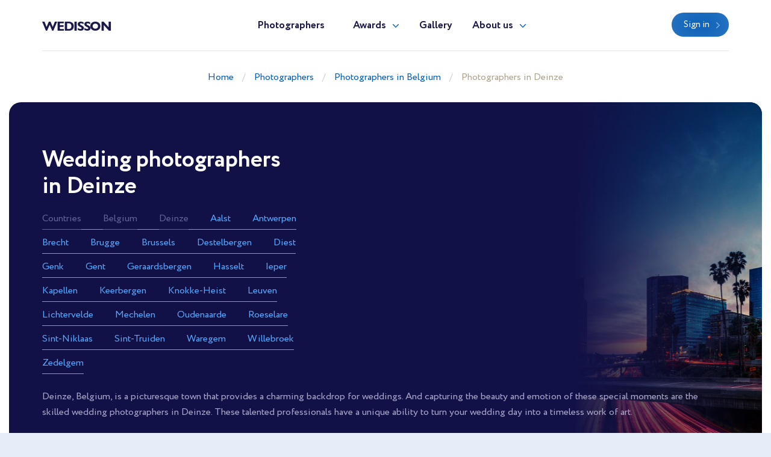

--- FILE ---
content_type: text/html; charset=UTF-8
request_url: https://wedisson.com/en/belgium/best-wedding-photographers-in-deinze
body_size: 5985
content:
<!doctype html>
<html lang="en" class="theme-wedisson">
<head>
    <title>Wedding photographers in Deinze</title>
    <meta charset="utf-8">
    <meta name="format-detection" content="telephone=no">
    <meta name="viewport" content="width=device-width, initial-scale=1, ,maximum-scale=1 shrink-to-fit=no">
    <meta name="description" content="Wedding photographers in Deinze">
    <meta name="keywords" content="The best wedding photographers in Deinze. Find an exceptional professional to capture every moment of your wedding day">
    <link rel="shortcut icon" href="/brand/meta/wedisson/favicon.ico">
    <meta property="og:title" content="Wedding photographers in Deinze"/>
    <meta property="og:description" content="Wedding photographers in Deinze"/>
    <meta property="og:keywords" content="The best wedding photographers in Deinze. Find an exceptional professional to capture every moment of your wedding day"/>
    <meta property="og:type" content="website"/>
    <meta property="og:locale" content="en"/>
    <meta property="og:site_name" content="Wedisson"/>
            <meta property="og:url" content="https://wedisson.com/en/belgium/best-wedding-photographers-in-deinze"/>
        <link rel="canonical" href="https://wedisson.com/en/belgium/best-wedding-photographers-in-deinze"/>
        <meta name="csrf-token" content="9bUBmbSg5rf5DGEX4xexweiXqXUNA09eQH8kvFHz"/>
            
    <link rel="stylesheet" href="/assets/css/style.css?id=a338ba1b5c851d3b9b6a6d00d4080418">
</head>
<body class="">
<header>
    <div class="container">
        <div class="row">
            <div class="col-12">
                <nav class="navbar navbar-expand-md main-menu align-items-start">
                    <a class="navbar-brand" href="https://wedisson.com/en">Wedisson</a>
                    <div class="collapse navbar-collapse justify-content-center drop-menu-prof" id="navbarLog">
                        <div class="wrap">
                            <div>
                                <a class="dropdown-item" href="https://wedisson.com/en/profile">My profile</a>
                            </div>
                            <div>
                                <a class="dropdown-item" href="https://wedisson.com/en/profile/edit">Edit info</a>
                            </div>
                            <div>
                                <a class="dropdown-item" href="https://wedisson.com/en/profile/membership">Membership</a>
                            </div>
                            <div>
                                <a class="dropdown-item" href="https://wedisson.com/en/profile/contest">Participate</a>
                            </div>
                            
                            <div>
                                <a class="dropdown-item btn" href="https://wedisson.com/en/profile/contest">Contest</a>
                            </div>
                            <div class="logout">
                                <a href="https://wedisson.com/en/logout">Logout</a>
                            </div>
                        </div>
                    </div>
                    <div class="collapse navbar-collapse justify-content-center" id="navbarNav">
                        <ul class="navbar-nav">
                            <li class="nav-item active">
                                <a class="nav-link" href="https://wedisson.com/en/photographers">Photographers</a>
                            </li>
                            <li class="nav-item dropdown">
                                <a class="nav-link dropdown-toggle" href="#" id="navbarDropdownAwards" data-toggle="dropdown" aria-haspopup="true" aria-expanded="false">Awards</a>
                                <div class="dropdown-menu" aria-labelledby="navbarDropdownAwards">
                                    <div class="wrap">
                                        <div>
                                            <a class="dropdown-item" href="https://wedisson.com/en/awards">About Awards</a>
                                        </div>
                                                                                    <div>
                                                <a class="dropdown-item" href="https://wedisson.com/en/awards/current">Current ranking</a>
                                            </div>
                                                                                                                            <div>
                                                <a class="dropdown-item" href="https://wedisson.com/en/awards/2025">Best in 2025</a>
                                            </div>
                                                                                    <div>
                                                <a class="dropdown-item" href="https://wedisson.com/en/awards/2024">Best in 2024</a>
                                            </div>
                                                                                    <div>
                                                <a class="dropdown-item" href="https://wedisson.com/en/awards/2023">Best in 2023</a>
                                            </div>
                                                                                    <div>
                                                <a class="dropdown-item" href="https://wedisson.com/en/awards/2022">Best in 2022</a>
                                            </div>
                                                                                    <div>
                                                <a class="dropdown-item" href="https://wedisson.com/en/awards/2021">Best in 2021</a>
                                            </div>
                                                                            </div>
                                </div>
                            </li>
                            <li class="nav-item">
                                <a class="nav-link" href="https://wedisson.com/en/gallery">Gallery</a>
                            </li>
                            <li class="nav-item dropdown border-bottom-0">
                                <a class="nav-link dropdown-toggle" id="navbarDropdownAbout" data-toggle="dropdown" aria-haspopup="true" aria-expanded="false" href="#">About us</a>
                                <div class="dropdown-menu" aria-labelledby="navbarDropdownAbout">
                                    <div class="wrap">
                                        <div>
                                            <a class="dropdown-item" href="https://wedisson.com/en/about-us">About us</a>
                                        </div>
                                        <div>
                                            <a class="dropdown-item" href="https://wedisson.com/en/overall-rating" target="_blank">Membership tier</a>
                                        </div>
                                    </div>
                                </div>
                            </li>
                            <div class="b-lt">
                                <ul class="navbar-nav">
                                                                        <li class="nav-item ">
                                        <a href="https://wedisson.com/en/login" class="btn btn-blue">Sign in</a>
                                    </li>
                                                                        
                                    
                                </ul>
                            </div>
                        </ul>
                    </div>
                    <div class="b-lt">
                        <ul class="navbar-nav">
                            <li class="nav-item log-wrap">
                                                                <a href="https://wedisson.com/en/login" class="btn btn-blue" style="display: block">Sign in</a>
                                                                                            </li>
                            
                            
                            <button class="navbar-toggler" type="button" data-toggle="collapse" data-target="#navbarNav" aria-controls="navbarNav" aria-expanded="false" aria-label="Toggle navigation">
                  <span class="navbar-toggler-icon">
                    <i class="icon-bar"></i>
                    <i class="icon-bar"></i>
                    <i class="icon-bar"></i>
                  </span>
                            </button>
                        </ul>
                    </div>
                </nav>
            </div>
        </div>
    </div>
</header>

<main>
                <div class="breadcrumb-block">
    <div class="container">
        <div class="row">
            <div class="col-md-12 text-center">
                <ul class="breadcrumb">
                    <div prefix="v: http://rdf.data-vocabulary.org/#">
                        <div typeof="v:Breadcrumb">
                            <li><a href="https://wedisson.com/en" rel="v:url" property="v:title">Home</a></li>
                                                            <li><a href="https://wedisson.com/en/photographers" rel="v:url" property="v:title">Photographers</a></li>
                                                            <li><a href="https://wedisson.com/en/best-wedding-photographers-in-belgium" rel="v:url" property="v:title">Photographers in Belgium</a></li>
                                                            <li><a href="https://wedisson.com/en/belgium/best-wedding-photographers-in-deinze" rel="v:url" property="v:title">Photographers in Deinze</a></li>
                                                    </div>
                    </div>
                </ul>
            </div>
        </div>
    </div>
</div>
        <div class="places-b">
        <div class="places-wrap">
            <div class="container">
                <div class="row">
                    <div class="col-lg-6 col-md-8 col-sm-10 places pb-0">
                                                    <h1>Wedding photographers in Deinze</h1>
                                                <ul>
                            <div class="wrap">
                                <li>
                                    <a href="https://wedisson.com/en/photographers" class="current">Countries</a>
                                </li>
                                <li>
                                    <a href="https://wedisson.com/en/best-wedding-photographers-in-belgium" class="current">Belgium</a>
                                </li>
                                                                                                <li>
                                    <a class="current" href="https://wedisson.com/en/belgium/best-wedding-photographers-in-deinze">Deinze</a>
                                </li>
                                                                                                                                                                                                        <li>
                                                    <a href="https://wedisson.com/en/belgium/best-wedding-photographers-in-aalst">Aalst</a>
                                                </li>
                                                                                                                                                                                <li>
                                                    <a href="https://wedisson.com/en/belgium/best-wedding-photographers-in-antwerpen">Antwerpen</a>
                                                </li>
                                                                                                                                                                                <li>
                                                    <a href="https://wedisson.com/en/belgium/best-wedding-photographers-in-brecht">Brecht</a>
                                                </li>
                                                                                                                                                                                <li>
                                                    <a href="https://wedisson.com/en/belgium/best-wedding-photographers-in-brugge">Brugge</a>
                                                </li>
                                                                                                                                                                                <li>
                                                    <a href="https://wedisson.com/en/belgium/best-wedding-photographers-in-brussels">Brussels</a>
                                                </li>
                                                                                                                                                                                                                                                                    <li>
                                                    <a href="https://wedisson.com/en/belgium/best-wedding-photographers-in-destelbergen">Destelbergen</a>
                                                </li>
                                                                                                                                                                                <li>
                                                    <a href="https://wedisson.com/en/belgium/best-wedding-photographers-in-diest">Diest</a>
                                                </li>
                                                                                                                                                                                <li>
                                                    <a href="https://wedisson.com/en/belgium/best-wedding-photographers-in-genk">Genk</a>
                                                </li>
                                                                                                                                                                                <li>
                                                    <a href="https://wedisson.com/en/belgium/best-wedding-photographers-in-gent">Gent</a>
                                                </li>
                                                                                                                                                                                <li>
                                                    <a href="https://wedisson.com/en/belgium/best-wedding-photographers-in-geraardsbergen">Geraardsbergen</a>
                                                </li>
                                                                                                                                                                                <li>
                                                    <a href="https://wedisson.com/en/belgium/best-wedding-photographers-in-hasselt">Hasselt</a>
                                                </li>
                                                                                                                                                                                <li>
                                                    <a href="https://wedisson.com/en/belgium/best-wedding-photographers-in-ieper">Ieper</a>
                                                </li>
                                                                                                                                                                                <li>
                                                    <a href="https://wedisson.com/en/belgium/best-wedding-photographers-in-kapellen">Kapellen</a>
                                                </li>
                                                                                                                                                                                <li>
                                                    <a href="https://wedisson.com/en/belgium/best-wedding-photographers-in-keerbergen">Keerbergen</a>
                                                </li>
                                                                                                                                                                                <li>
                                                    <a href="https://wedisson.com/en/belgium/best-wedding-photographers-in-knokke-heist">Knokke-Heist</a>
                                                </li>
                                                                                                                                                                                <li>
                                                    <a href="https://wedisson.com/en/belgium/best-wedding-photographers-in-leuven">Leuven</a>
                                                </li>
                                                                                                                                                                                <li>
                                                    <a href="https://wedisson.com/en/belgium/best-wedding-photographers-in-lichtervelde">Lichtervelde</a>
                                                </li>
                                                                                                                                                                                <li>
                                                    <a href="https://wedisson.com/en/belgium/best-wedding-photographers-in-mechelen">Mechelen</a>
                                                </li>
                                                                                                                                                                                <li>
                                                    <a href="https://wedisson.com/en/belgium/best-wedding-photographers-in-oudenaarde">Oudenaarde</a>
                                                </li>
                                                                                                                                                                                <li>
                                                    <a href="https://wedisson.com/en/belgium/best-wedding-photographers-in-roeselare">Roeselare</a>
                                                </li>
                                                                                                                                                                                <li>
                                                    <a href="https://wedisson.com/en/belgium/best-wedding-photographers-in-sint-niklaas">Sint-Niklaas</a>
                                                </li>
                                                                                                                                                                                <li>
                                                    <a href="https://wedisson.com/en/belgium/best-wedding-photographers-in-sint-truiden">Sint-Truiden</a>
                                                </li>
                                                                                                                                                                                <li>
                                                    <a href="https://wedisson.com/en/belgium/best-wedding-photographers-in-waregem">Waregem</a>
                                                </li>
                                                                                                                                                                                <li>
                                                    <a href="https://wedisson.com/en/belgium/best-wedding-photographers-in-willebroek">Willebroek</a>
                                                </li>
                                                                                                                                                                                <li>
                                                    <a href="https://wedisson.com/en/belgium/best-wedding-photographers-in-zedelgem">Zedelgem</a>
                                                </li>
                                                                                                                                                                                    </div>
                        </ul>
                                            </div>
                                            <div class="col-12 places pt-0">
                            <p class="text">
                                Deinze, Belgium, is a picturesque town that provides a charming backdrop for weddings. And capturing the beauty and emotion of these special moments are the skilled wedding photographers in Deinze. These talented professionals have a unique ability to turn your wedding day into a timeless work of art.<br />
                            </p>
                        </div>
                                    </div>
            </div>
            <div class="img-places">
                <div class="pic-blk">
                    <img src="/assets/images/pic-pl.jpg" alt="" loading="lazy">
                </div>
            </div>
        </div>
    </div>
    <div class="spec-wrap">
        <div class="container">
            
            <div class="row paginate-items">
                <div class="col-12">
    <a href="https://wedisson.com/en/photographer/portretmaker" class="phgrap-wrap">
        <div href="#" class="choose" data-toggle="class" data-toggle-class="select"><i></i></div>
        <div class="row">
            <div class="col-md-3 col-sm-6 col-4 data-desc-pic">
                <div class="img-wrap">
                    <div class="pic-blk">
                        <img src="/imagecache/avatar/avatar/9125/OKfm6z.webp" alt="Wim Vanderstichelen" loading="lazy">
                        <p>Go to profile</p>
                    </div>
                </div>
            </div>
            <div class="col-md-3 col-sm-6 col-8 data-desc-d">
                <div class="data">
                    <h3>
                        <p class="first-name">Wim</p>
                        <p class="second-name">Vanderstichelen</p>
                    </h3>
                    <span>Gent, Belgium</span>
                                            <span>Also serving: Deinze (Belgium)</span>
                                        <div class="text">
                        <p>Hi! I&#039;m Wim (or William in English), I was made in 1982 and I&#039;m a professional wedding photographer from Belgium. My homebase is Nazareth, near Ghent. 
I&#039;m married to the best and prettiest woman in the universe. Together we have 2 (sometimes adorable) daughters.

You can describe my style as &#039;storytelling&#039;. I don&#039;t like to pose my couples, but I have a special eye for the little moments at their big day. Only during the couple session I like to give them some guidelines but for me it&#039;s very important to keep it spontanious.
When I&#039;m &#039;working&#039; (I hate that word, it should be &#039;having fun&#039;) at a wedding, I&#039;m always looking for exceptional spots at the location to take an &#039;award winning worthy&#039; picture.</p>
                    </div>
                    <div class="bot-box">
                        <div class="d-flex">
                            <div class="s-ph">
                                <p>59</p>
                                <div class="tooltip">
                                    <p>Selected photos</p>
                                </div>
                            </div>
                            <div class="trophy ml-auto">
                                                                </div>
                        </div>
                                            </div>
                </div>
            </div>
            <div class="col-12 data-mob">
                <div class="data">
                    <div class="text">
                        <p>Hi! I&#039;m Wim (or William in English), I was made in 1982 and I&#039;m a professional wedding photographer from Belgium. My homebase is Nazareth, near Ghent. 
I&#039;m married to the best and prettiest woman in the universe. Together we have 2 (sometimes adorable) daughters.

You can describe my style as &#039;storytelling&#039;. I don&#039;t like to pose my couples, but I have a special eye for the little moments at their big day. Only during the couple session I like to give them some guidelines but for me it&#039;s very important to keep it spontanious.
When I&#039;m &#039;working&#039; (I hate that word, it should be &#039;having fun&#039;) at a wedding, I&#039;m always looking for exceptional spots at the location to take an &#039;award winning worthy&#039; picture.</p>
                    </div>
                    <div class="bot-box">
                        <div class="d-flex">
                            <div class="s-ph">
                                <p>59</p>
                                <div class="tooltip">
                                    <p>Selected photos</p>
                                </div>
                            </div>
                            <div class="trophy ml-auto">
                                                                </div>
                        </div>
                        <div class="d-flex price">
                            <span>Minimum price/hours</span>
                                                            <p class="ml-auto">-</p>
                                                    </div>
                    </div>
                </div>
            </div>
            <div class="col-md-6">
                <div class="img-w">
                    <div class="pic-blk">
                                                    <img src="/imagecache/i600/photos/9125/portretmaker_el_9452_1665657145.webp" alt="" loading="lazy">
                                            </div>
                </div>
            </div>
        </div>
    </a>
</div>
<div class="col-12">
    <a href="https://wedisson.com/en/photographer/fabienne-naessens203" class="phgrap-wrap">
        <div href="#" class="choose" data-toggle="class" data-toggle-class="select"><i></i></div>
        <div class="row">
            <div class="col-md-3 col-sm-6 col-4 data-desc-pic">
                <div class="img-wrap">
                    <div class="pic-blk">
                        <img src="/imagecache/avatar/avatar/8851/kE2Wlv.webp" alt="Fabienne Naessens" loading="lazy">
                        <p>Go to profile</p>
                    </div>
                </div>
            </div>
            <div class="col-md-3 col-sm-6 col-8 data-desc-d">
                <div class="data">
                    <h3>
                        <p class="first-name">Fabienne</p>
                        <p class="second-name">Naessens</p>
                    </h3>
                    <span>Deinze, Belgium</span>
                                            <span>Also serving: Gent (Belgium)</span>
                                        <div class="text">
                        <p>Hi lovely visitors,

it is I, (fa)Bienne
Woman, wife, mother &amp; photographer.

With an interest in people and art, photography quickly became a passion for me. I started photographing relatives, friends and nature and quickly developed my own personal style. Making a decision about a careerswitch in photography in August 2019 was the easiest choice I ever made and  never looked back.

I&#039;m a bomb of energy, half of wedding planner, owner and photographer at Photography Bienne. Making people happy and showing my passion for photography, it&#039;s a true lifestyle. I&#039;m standing for spontaneous, being yourself, the occasional pose, letting loose, pure, lame jokes and chat hole.  
That you can be YOU at a session and we can create new memories, than the session was successful
Because I&#039;m your VISUAL MEMORY MAKER</p>
                    </div>
                    <div class="bot-box">
                        <div class="d-flex">
                            <div class="s-ph">
                                <p>48</p>
                                <div class="tooltip">
                                    <p>Selected photos</p>
                                </div>
                            </div>
                            <div class="trophy ml-auto">
                                                                </div>
                        </div>
                                            </div>
                </div>
            </div>
            <div class="col-12 data-mob">
                <div class="data">
                    <div class="text">
                        <p>Hi lovely visitors,

it is I, (fa)Bienne
Woman, wife, mother &amp; photographer.

With an interest in people and art, photography quickly became a passion for me. I started photographing relatives, friends and nature and quickly developed my own personal style. Making a decision about a careerswitch in photography in August 2019 was the easiest choice I ever made and  never looked back.

I&#039;m a bomb of energy, half of wedding planner, owner and photographer at Photography Bienne. Making people happy and showing my passion for photography, it&#039;s a true lifestyle. I&#039;m standing for spontaneous, being yourself, the occasional pose, letting loose, pure, lame jokes and chat hole.  
That you can be YOU at a session and we can create new memories, than the session was successful
Because I&#039;m your VISUAL MEMORY MAKER</p>
                    </div>
                    <div class="bot-box">
                        <div class="d-flex">
                            <div class="s-ph">
                                <p>48</p>
                                <div class="tooltip">
                                    <p>Selected photos</p>
                                </div>
                            </div>
                            <div class="trophy ml-auto">
                                                                </div>
                        </div>
                        <div class="d-flex price">
                            <span>Minimum price/hours</span>
                                                            <p class="ml-auto">-</p>
                                                    </div>
                    </div>
                </div>
            </div>
            <div class="col-md-6">
                <div class="img-w">
                    <div class="pic-blk">
                                                    <img src="/imagecache/i600/photos/8851/fabienne-naessens-1mAowT.webp" alt="" loading="lazy">
                                            </div>
                </div>
            </div>
        </div>
    </a>
</div>
<div class="col-12">
    <a href="https://wedisson.com/en/photographer/Ljubow" class="phgrap-wrap">
        <div href="#" class="choose" data-toggle="class" data-toggle-class="select"><i></i></div>
        <div class="row">
            <div class="col-md-3 col-sm-6 col-4 data-desc-pic">
                <div class="img-wrap">
                    <div class="pic-blk">
                        <img src="/imagecache/avatar/avatar/10330/xtlT.webp" alt="Ljubow Vansteenkiste" loading="lazy">
                        <p>Go to profile</p>
                    </div>
                </div>
            </div>
            <div class="col-md-3 col-sm-6 col-8 data-desc-d">
                <div class="data">
                    <h3>
                        <p class="first-name">Ljubow</p>
                        <p class="second-name">Vansteenkiste</p>
                    </h3>
                    <span>Deinze, Belgium</span>
                                        <div class="text">
                        <p>Bij LVWOP leg ik de essentie van elk moment vast met oog voor detail en emotie. Graag maak ik beelden van leuke, enthousiaste mensen die op zoek zijn naar een prachtige, oprechte herinnering. Mijn missie? Om jullie op je gemak te stellen voor de lens, zodat foto nemen niet meer beangstigend is en je wordt geïnspireerd tot natuurlijke, spontane beelden die jullie verhaal vertellen.

De tijd gaat zo snel. Je kijkt uit naar je trouwdag, maar eens deze er is, vliegt het moment voorbij. Een dag later word je wakker, nog wat suf maar voldaan, met je hoofd vol herinneringen aan gisteren. Die herinneringen beginnen te vervagen zodra je weer aan het werk gaat. Is het niet fantastisch dat je dit alles kunt herbeleven dankzij prachtige beelden?

Ik maak beelden van jullie bijzondere, échte en spontane momenten, gewoon zoals jullie nu zijn. Met mijn warme en toegankelijke persoonlijkheid zorg ik ervoor dat jullie je ontspannen voelen voor de camera. Ik begeleid jullie stap voor stap om schaamte en angst voor de lens weg te nemen, zodat jullie persoonlijkheid volledig naar boven komt.

Laat me jullie verhaal in beeld brengen!</p>
                    </div>
                    <div class="bot-box">
                        <div class="d-flex">
                            <div class="s-ph">
                                <p>0</p>
                                <div class="tooltip">
                                    <p>Selected photos</p>
                                </div>
                            </div>
                            <div class="trophy ml-auto">
                                                                </div>
                        </div>
                                                    <div class="d-flex price">
                                <span>Minimum price/hours</span>
                                <p class="ml-auto">
                                    160$                                                                            | 4 hours                                                                    </p>
                            </div>
                                            </div>
                </div>
            </div>
            <div class="col-12 data-mob">
                <div class="data">
                    <div class="text">
                        <p>Bij LVWOP leg ik de essentie van elk moment vast met oog voor detail en emotie. Graag maak ik beelden van leuke, enthousiaste mensen die op zoek zijn naar een prachtige, oprechte herinnering. Mijn missie? Om jullie op je gemak te stellen voor de lens, zodat foto nemen niet meer beangstigend is en je wordt geïnspireerd tot natuurlijke, spontane beelden die jullie verhaal vertellen.

De tijd gaat zo snel. Je kijkt uit naar je trouwdag, maar eens deze er is, vliegt het moment voorbij. Een dag later word je wakker, nog wat suf maar voldaan, met je hoofd vol herinneringen aan gisteren. Die herinneringen beginnen te vervagen zodra je weer aan het werk gaat. Is het niet fantastisch dat je dit alles kunt herbeleven dankzij prachtige beelden?

Ik maak beelden van jullie bijzondere, échte en spontane momenten, gewoon zoals jullie nu zijn. Met mijn warme en toegankelijke persoonlijkheid zorg ik ervoor dat jullie je ontspannen voelen voor de camera. Ik begeleid jullie stap voor stap om schaamte en angst voor de lens weg te nemen, zodat jullie persoonlijkheid volledig naar boven komt.

Laat me jullie verhaal in beeld brengen!</p>
                    </div>
                    <div class="bot-box">
                        <div class="d-flex">
                            <div class="s-ph">
                                <p>0</p>
                                <div class="tooltip">
                                    <p>Selected photos</p>
                                </div>
                            </div>
                            <div class="trophy ml-auto">
                                                                </div>
                        </div>
                        <div class="d-flex price">
                            <span>Minimum price/hours</span>
                                                            <p class="ml-auto">160$ per hour</p>
                                                    </div>
                    </div>
                </div>
            </div>
            <div class="col-md-6">
                <div class="img-w">
                    <div class="pic-blk">
                                                    <img src="/assets/svg/no-image-placeholder.svg" alt="" loading="lazy">
                                            </div>
                </div>
            </div>
        </div>
    </a>
</div>
            </div>
        </div>
    </div>
        <div class="container photographers-seo-bottom pb-5">
        <p>Wedding photographers in Deinze are known for their expertise in blending the region's natural beauty with the love and joy of the couples they work with. Whether you're having a rustic barn wedding in the countryside, a romantic ceremony in a historic Belgian venue, or a serene gathering by the river, Deinze photographers have the experience and creative vision to make your memories last a lifetime.<br />
<br />
Their attention to detail and dedication to their craft ensure that every shot, from candid moments to traditional poses, tells the story of your day. With a combination of artistry and technical skill, these photographers capture the essence of your love and the uniqueness of your wedding in Deinze.<br />
<br />
In addition to their artistic abilities, Deinze wedding photographers also understand the importance of making the couple and their guests feel comfortable. Their friendly and unobtrusive approach ensures that your day unfolds naturally while they discreetly document all the unforgettable moments.<br />
<br />
When you choose a wedding photographer in Deinze, you're not just hiring a professional; you're gaining a passionate storyteller who will transform your wedding day into a stunning visual narrative, preserving the emotions, laughter, and love that make your celebration in Deinze truly unforgettable.</p>
    </div>
<div class="mb-5"></div>
</main>
<footer>
    <div class="container">
        <div class="row">
            <div class="col-12">
                <nav class="navbar navbar-expand-md main-menu align-items-start">
                    <a class="navbar-brand" href="https://wedisson.com/en">Wedisson</a>
                    <div class="collapse navbar-collapse justify-content-center" id="navbarNavF">
                        <ul class="navbar-nav">
                            <li class="nav-item active">
                                <a class="nav-link" href="https://wedisson.com/en/photographers">Photographers</a>
                            </li>
                            <li class="nav-item">
                                <a class="nav-link" href="https://wedisson.com/en/awards">Awards</a>
                            </li>
                            <li class="nav-item">
                                <a class="nav-link" href="https://wedisson.com/en/gallery">Gallery</a>
                            </li>
                            <li class="nav-item">
                                <a class="nav-link" href="https://wedisson.com/en/about-us">About us</a>
                            </li>
                        </ul>
                    </div>
                                        <div class="b-lt">
                        <span>Follow us</span>
                                                <a href="https://www.facebook.com/wedissonawards/" target="_blank" rel="nofollow" class="fb"></a>
                                                                        <a href="https://www.instagram.com/wedisson_com/" target="_blank" rel="nofollow" class="inst"></a>
                                                <button class="navbar-toggler" type="button" data-toggle="collapse" data-target="#navbarNavF" aria-controls="navbarNavF" aria-expanded="false" aria-label="Toggle navigation">
							<span class="navbar-toggler-icon">
								<i class="icon-bar"></i>
								<i class="icon-bar"></i>
								<i class="icon-bar"></i>
							</span>
                        </button>
                    </div>
                                    </nav>
            </div>
        </div>
                    <div class="row footer">
                <div class="col-md-5">
                    <div class="img-wrap">
                        <img src="/assets/images/ft-pic.png" loading="lazy" alt="">
                    </div>
                </div>
                <div class="col-md-7">
                    <div class="sing">
                        <h3>We pick the most interesting, breathtaking, and creative photos.</h3>
                        <p style="min-height: 0">Register and submit your photographs to participate in the contest</p>
                                                                        <div class="mt-5 mb-1 font-weight-bold" style="color: var(--gray)">
    <noindex>
        <div>Operated by Award Global LLC<br />
            444 Alaska Avenue, CAS190<br />
            Torrance, California 90503, United States
        </div>
    </noindex>
</div>
                    </div>
                    <div class="projects">
                        <p>Our<br> projects</p>
                        <div>
                            <a href="https://wedisson.com" rel="nofollow">
                                <img src="/assets/images/project-wedisson.svg" loading="lazy" alt="">
                            </a>
                            <a href="https://babyphotoawards.com" rel="nofollow">
                                <img src="/assets/images/project-baby.svg" loading="lazy" alt="">
                            </a>
                            <a href="https://portraitphotoawards.net" rel="nofollow">
                                <img src="/assets/images/project-portrait.svg" loading="lazy" alt="">
                            </a>
                            <a href="https://foodelia.cc" rel="nofollow">
                                <img src="/assets/images/project-foodelia.svg" loading="lazy" alt="">
                            </a>
                        </div>
                    </div>
                </div>
            </div>
            </div>
</footer>
<div class="modal fade modal-view modal-zoom" id="modal-view" role="dialog" aria-labelledby="ModalView" aria-hidden="true" data-backdrop="false">
    <div class="modal-dialog">
        <div class="modal-content">
            <a href="#" class="close" data-dismiss="modal"></a>
            <div class="swiper-tmp">
                
            </div>
        </div>
    </div>
</div>

<script>
    let translate = {
        "server_error": "Server error. Please try again"
    };
</script><script src="/assets/js/manifest.js?id=101e8b3fc4bd1033b704a02b74c5141f"></script>
<script src="/assets/js/vendor.js?id=6c916247e6a1d20ec20d42d2fdd84ef5"></script>
<script src="/assets/js/app.js?id=b3406f85dff35a7cf494e94a9cec484a"></script>

</body>
</html>


--- FILE ---
content_type: image/svg+xml
request_url: https://wedisson.com/assets/svg/no-image-placeholder.svg
body_size: 3460
content:
<?xml version="1.0" encoding="UTF-8" standalone="no"?>
<svg
   xmlns:dc="http://purl.org/dc/elements/1.1/"
   xmlns:cc="http://creativecommons.org/ns#"
   xmlns:rdf="http://www.w3.org/1999/02/22-rdf-syntax-ns#"
   xmlns:svg="http://www.w3.org/2000/svg"
   xmlns="http://www.w3.org/2000/svg"
   xmlns:xlink="http://www.w3.org/1999/xlink"
   xmlns:sodipodi="http://sodipodi.sourceforge.net/DTD/sodipodi-0.dtd"
   xmlns:inkscape="http://www.inkscape.org/namespaces/inkscape"
   sodipodi:docname="No-Image-Placeholder.svg"
   inkscape:version="1.0 (4035a4fb49, 2020-05-01)"
   version="1.1"
   id="svg2"
   viewBox="0 0 329.77792 406.00738"
   height="406.00739"
   width="329.77792">
  <defs
     id="defs4">
    <linearGradient
       id="linearGradient967"
       inkscape:collect="always">
      <stop
         id="stop963"
         offset="0"
         style="stop-color:#c2c2c2;stop-opacity:1" />
      <stop
         id="stop965"
         offset="1"
         style="stop-color:#9f9f9f;stop-opacity:1" />
    </linearGradient>
    <inkscape:path-effect
       lpeversion="0"
       is_visible="true"
       id="path-effect3414"
       effect="spiro" />
    <inkscape:path-effect
       lpeversion="0"
       effect="spiro"
       id="path-effect3410"
       is_visible="true" />
    <inkscape:path-effect
       lpeversion="0"
       is_visible="true"
       id="path-effect3406"
       effect="spiro" />
    <inkscape:path-effect
       lpeversion="0"
       effect="spiro"
       id="path-effect3402"
       is_visible="true" />
    <inkscape:path-effect
       lpeversion="0"
       is_visible="true"
       id="path-effect3398"
       effect="spiro" />
    <inkscape:path-effect
       lpeversion="0"
       effect="spiro"
       id="path-effect3392"
       is_visible="true" />
    <inkscape:path-effect
       lpeversion="0"
       is_visible="true"
       id="path-effect3388"
       effect="spiro" />
    <inkscape:path-effect
       lpeversion="0"
       is_visible="true"
       id="path-effect3372"
       effect="spiro" />
    <inkscape:path-effect
       lpeversion="0"
       is_visible="true"
       id="path-effect3368"
       effect="spiro" />
    <inkscape:path-effect
       lpeversion="0"
       is_visible="true"
       id="path-effect3364"
       effect="spiro" />
    <inkscape:path-effect
       lpeversion="0"
       effect="spiro"
       id="path-effect3360"
       is_visible="true" />
    <inkscape:path-effect
       lpeversion="0"
       is_visible="true"
       id="path-effect3346"
       effect="spiro" />
    <inkscape:path-effect
       lpeversion="0"
       effect="spiro"
       id="path-effect3392-8"
       is_visible="true" />
    <linearGradient
       gradientTransform="translate(-45.254833,0.35355338)"
       gradientUnits="userSpaceOnUse"
       y2="108.77648"
       x2="658.45801"
       y1="6.5995569"
       x1="660.06653"
       id="linearGradient969"
       xlink:href="#linearGradient967"
       inkscape:collect="always" />
  </defs>
  <sodipodi:namedview
     inkscape:document-rotation="0"
     inkscape:window-maximized="1"
     inkscape:window-y="42"
     inkscape:window-x="0"
     inkscape:window-height="1004"
     inkscape:window-width="1920"
     units="px"
     fit-margin-bottom="0"
     fit-margin-right="0"
     fit-margin-left="0"
     fit-margin-top="0"
     inkscape:guide-bbox="true"
     inkscape:snap-smooth-nodes="true"
     showguides="false"
     inkscape:object-nodes="true"
     showgrid="false"
     inkscape:current-layer="layer1"
     inkscape:document-units="px"
     inkscape:cy="109.10202"
     inkscape:cx="148.40044"
     inkscape:zoom="0.7071068"
     inkscape:pageshadow="2"
     inkscape:pageopacity="0.0"
     borderopacity="1.0"
     bordercolor="#666666"
     pagecolor="#ffffff"
     id="base">
    <inkscape:grid
       originy="-510.42818"
       originx="-399.13435"
       id="grid3336"
       type="xygrid" />
    <sodipodi:guide
       id="guide3375"
       orientation="0,1"
       position="-117.13437,-25.564321" />
    <sodipodi:guide
       id="guide3377"
       orientation="0,1"
       position="-114.13437,-23.564321" />
    <sodipodi:guide
       id="guide3380"
       orientation="0,1"
       position="-121.13437,-27.564321" />
    <sodipodi:guide
       id="guide3382"
       orientation="0,1"
       position="-114.13437,-22.564321" />
    <sodipodi:guide
       id="guide3384"
       orientation="0,1"
       position="-114.13437,-21.564321" />
    <sodipodi:guide
       id="guide3416"
       orientation="-2,0.5"
       position="-115.13437,-25.564311" />
    <sodipodi:guide
       id="guide3420"
       orientation="-2,0.5"
       position="-115.13437,-25.564311" />
    <sodipodi:guide
       id="guide4180"
       orientation="0.24382204,-0.96981999"
       position="206.80442,220.41193" />
    <sodipodi:guide
       id="guide4182"
       orientation="1,0"
       position="86.804424,280.52227" />
    <sodipodi:guide
       id="guide4186"
       orientation="1,0"
       position="206.80442,250.52231" />
    <sodipodi:guide
       id="guide4188"
       orientation="-0.24382199,0.96982"
       position="206.80442,190.30156" />
  </sodipodi:namedview>
  <metadata
     id="metadata7">
    <rdf:RDF>
      <cc:Work
         rdf:about="">
        <dc:format>image/svg+xml</dc:format>
        <dc:type
           rdf:resource="http://purl.org/dc/dcmitype/StillImage" />
        <dc:title></dc:title>
      </cc:Work>
    </rdf:RDF>
  </metadata>
  <g
     transform="translate(-399.13437,-122.79051)"
     id="layer1"
     inkscape:groupmode="layer"
     inkscape:label="Layer 1">
    <rect
       ry="7.0136137"
       y="122.79051"
       x="399.13437"
       height="406.00739"
       width="329.77792"
       id="rect1017"
       style="fill:#eeeeee;fill-opacity:1;fill-rule:nonzero;stroke:none;stroke-width:1.59331;stroke-linecap:round;stroke-linejoin:round;stroke-miterlimit:4;stroke-dasharray:none;stroke-opacity:1" />
    <g
       transform="translate(43.778173,191.04163)"
       id="g1015">
      <rect
         style="fill:#9f9f9f;fill-opacity:1;fill-rule:nonzero;stroke:none;stroke-width:2.2995;stroke-linecap:round;stroke-linejoin:round;stroke-miterlimit:4;stroke-dasharray:none;stroke-opacity:1"
         id="rect1002"
         width="82.489967"
         height="90.470001"
         x="398.75827"
         y="178.74706"
         ry="8.3970251"
         transform="rotate(-16.342822)" />
      <g
         id="g1000"
         transform="rotate(16.320529,538.13563,-184.89727)">
        <rect
           ry="4.5961938"
           y="1.6498091"
           x="547.18585"
           height="115.96551"
           width="107.83378"
           id="rect961"
           style="fill:url(#linearGradient969);fill-opacity:1;fill-rule:nonzero;stroke:#ffffff;stroke-width:5.398;stroke-linecap:round;stroke-linejoin:round;stroke-miterlimit:4;stroke-dasharray:none" />
        <g
           style="stroke:#ffffff;stroke-width:13.0708;stroke-miterlimit:4;stroke-dasharray:none;stroke-opacity:1"
           transform="matrix(0.17265471,0,0,0.17265471,512.49324,-6.3296456)"
           id="g875">
          <rect
             style="color:#000000;clip-rule:nonzero;display:inline;overflow:visible;visibility:visible;opacity:1;isolation:auto;mix-blend-mode:normal;color-interpolation:sRGB;color-interpolation-filters:linearRGB;solid-color:#000000;solid-opacity:1;fill:#cccccc;fill-opacity:1;fill-rule:evenodd;stroke:#ffffff;stroke-width:13.0708;stroke-linecap:round;stroke-linejoin:round;stroke-miterlimit:4;stroke-dasharray:none;stroke-dashoffset:0;stroke-opacity:1;marker:none;color-rendering:auto;image-rendering:auto;shape-rendering:auto;text-rendering:auto;enable-background:accumulate"
             id="rect3338"
             width="491.10556"
             height="449.99814"
             x="270"
             y="107.36227" />
          <rect
             style="color:#000000;clip-rule:nonzero;display:inline;overflow:visible;visibility:visible;opacity:1;isolation:auto;mix-blend-mode:normal;color-interpolation:sRGB;color-interpolation-filters:linearRGB;solid-color:#000000;solid-opacity:1;fill:#ffffff;fill-opacity:1;fill-rule:evenodd;stroke:#ffffff;stroke-width:13.0708;stroke-linecap:round;stroke-linejoin:round;stroke-miterlimit:4;stroke-dasharray:none;stroke-dashoffset:0;stroke-opacity:1;marker:none;color-rendering:auto;image-rendering:auto;shape-rendering:auto;text-rendering:auto;enable-background:accumulate"
             id="rect3342"
             width="491.10559"
             height="209.99976"
             x="270"
             y="107.36227" />
          <path
             style="color:#000000;clip-rule:nonzero;display:inline;overflow:visible;visibility:visible;opacity:1;isolation:auto;mix-blend-mode:normal;color-interpolation:sRGB;color-interpolation-filters:linearRGB;solid-color:#000000;solid-opacity:1;fill:#cccccc;fill-opacity:1;fill-rule:evenodd;stroke:#ffffff;stroke-width:13.0708;stroke-linecap:round;stroke-linejoin:round;stroke-miterlimit:4;stroke-dasharray:none;stroke-dashoffset:0;stroke-opacity:1;marker:none;paint-order:stroke;color-rendering:auto;image-rendering:auto;shape-rendering:auto;text-rendering:auto;enable-background:accumulate"
             d="m 300,317.36255 38.46147,-53.53818 60.53097,-45.16084 15.88277,18.57394 13.61285,-38.68356 8.20133,-2.98188 13.3106,-28.2093 180,179.99979"
             id="path3344"
             inkscape:path-effect="#path-effect3346"
             inkscape:original-d="m 300,317.36255 38.46147,-53.53818 60.53097,-45.16084 15.88277,18.57394 13.61285,-38.68356 8.20133,-2.98188 13.3106,-28.2093 180,179.99979"
             inkscape:connector-curvature="0"
             sodipodi:nodetypes="cccccccc" />
          <path
             style="color:#000000;clip-rule:nonzero;display:inline;overflow:visible;visibility:visible;opacity:1;isolation:auto;mix-blend-mode:normal;color-interpolation:sRGB;color-interpolation-filters:linearRGB;solid-color:#000000;solid-opacity:1;fill:#b3b3b3;fill-opacity:1;fill-rule:evenodd;stroke:#ffffff;stroke-width:13.0708;stroke-linecap:round;stroke-linejoin:round;stroke-miterlimit:4;stroke-dasharray:none;stroke-dashoffset:0;stroke-opacity:1;marker:none;paint-order:stroke;color-rendering:auto;image-rendering:auto;shape-rendering:auto;text-rendering:auto;enable-background:accumulate"
             d="m 180,60 c 4.09311,16.474688 7.71219,33.067277 10.85156,49.75 2.38256,12.66097 4.48857,25.37408 6.31641,38.12695 l -22.06445,-7.16015 -46.11133,-29.41602 5.32422,46.42578 -1.61524,24.78711 10.05274,30.37695 73.18554,-11.75585 L 300,180 252.19922,102.56641 242.5,117.5 215.375,95.375 Z"
             transform="translate(270,107.36227)"
             id="path3390-0"
             inkscape:connector-curvature="0"
             sodipodi:nodetypes="cscccccccccccc" />
          <path
             inkscape:connector-curvature="0"
             inkscape:original-d="m 419.99999,347.36252 81.89918,-74.42959 18.50574,-9.68009 23.6512,-44.18894 25.94388,-21.70121 179.99999,179.99979"
             inkscape:path-effect="#path-effect3360"
             id="path3358"
             d="m 419.99999,347.36252 81.89918,-74.42959 18.50574,-9.68009 23.6512,-44.18894 25.94388,-21.70121 179.99999,179.99979"
             style="color:#000000;clip-rule:nonzero;display:inline;overflow:visible;visibility:visible;opacity:1;isolation:auto;mix-blend-mode:normal;color-interpolation:sRGB;color-interpolation-filters:linearRGB;solid-color:#000000;solid-opacity:1;fill:#cccccc;fill-opacity:1;fill-rule:evenodd;stroke:#ffffff;stroke-width:13.0708;stroke-linecap:round;stroke-linejoin:round;stroke-miterlimit:4;stroke-dasharray:none;stroke-dashoffset:0;stroke-opacity:1;marker:none;paint-order:stroke;color-rendering:auto;image-rendering:auto;shape-rendering:auto;text-rendering:auto;enable-background:accumulate"
             sodipodi:nodetypes="cccccc" />
          <path
             style="color:#000000;clip-rule:nonzero;display:inline;overflow:visible;visibility:visible;opacity:1;isolation:auto;mix-blend-mode:normal;color-interpolation:sRGB;color-interpolation-filters:linearRGB;solid-color:#000000;solid-opacity:1;fill:#b3b3b3;fill-opacity:1;fill-rule:evenodd;stroke:#ffffff;stroke-width:13.0708;stroke-linecap:round;stroke-linejoin:round;stroke-miterlimit:4;stroke-dasharray:none;stroke-dashoffset:0;stroke-opacity:1;marker:none;paint-order:stroke;color-rendering:auto;image-rendering:auto;shape-rendering:auto;text-rendering:auto;enable-background:accumulate"
             d="m 569.99999,197.36269 35.9388,80.91289 v 30.11038 30.11038 l 22.45864,19.46652 c 6.52453,-6.45031 14.14893,-11.78526 22.44431,-15.70477 14.8245,-7.00447 31.33823,-9.35959 47.17057,-13.6217 6.42776,-1.73037 12.90672,-3.85419 18.21343,-7.87277 1.35174,-1.02362 2.61592,-2.16281 3.77424,-3.40107 h -30 l -40.52149,-40.55006 -29.85645,-48.91972 -10.25307,8.83886 z"
             id="path3386"
             inkscape:path-effect="#path-effect3388"
             inkscape:original-d="m 569.99999,197.36269 35.9388,80.91289 v 30.11038 30.11038 l 22.45864,19.46652 c 5.77311,-6.36416 13.54339,-11.40815 22.44431,-15.70477 13.00316,-6.27685 32.0432,-8.74899 47.17057,-13.6217 6.8762,-2.21491 12.68001,-4.81998 18.21343,-7.87277 1.55883,-0.86001 1.99765,-2.671 3.77424,-3.40107 h -30 l -40.52149,-40.55006 -29.85645,-48.91972 -10.25307,8.83886 z"
             inkscape:connector-curvature="0"
             sodipodi:nodetypes="cccccssscccccc" />
          <path
             style="color:#000000;clip-rule:nonzero;display:inline;overflow:visible;visibility:visible;opacity:1;isolation:auto;mix-blend-mode:normal;color-interpolation:sRGB;color-interpolation-filters:linearRGB;solid-color:#000000;solid-opacity:1;fill:#ffffff;fill-opacity:1;fill-rule:evenodd;stroke:#ffffff;stroke-width:13.0708;stroke-linecap:round;stroke-linejoin:round;stroke-miterlimit:4;stroke-dasharray:none;stroke-dashoffset:0;stroke-opacity:1;marker:none;paint-order:stroke;color-rendering:auto;image-rendering:auto;shape-rendering:auto;text-rendering:auto;enable-background:accumulate"
             d="m 419.99999,557.36227 c -0.41699,-9.60089 -8.81759,-17.60878 17.1252,-30.66806 31.8318,-16.02389 125.895,-35.88836 152.1537,-59.98434 19.42709,-17.82687 -70.4154,-37.66945 -55.0191,-59.07323 6.981,-9.70528 59.037,-19.96947 82.1463,-30.27386 21.90569,-9.76799 15.14129,-19.80328 31.4046,-29.97507 15.7092,-9.82558 68.3499,-19.77358 72.18929,-30.02516 -10.41359,10.52188 -68.83379,20.40327 -89.99999,30.00026 -22.3377,10.128 -21.4689,19.93018 -49.4313,29.48367 -30.1245,10.29239 -89.142,20.55268 -102.7077,30.51626 -28.4133,20.86858 46.863,42.59995 16.2024,59.99993 C 452.54309,490.92554 344.7219,510.65712 300,527.3626 c -30.9039,11.54369 -28.4079,17.74799 -30,29.99967"
             id="path3370"
             inkscape:connector-curvature="0"
             sodipodi:nodetypes="cssssscsssssc" />
        </g>
      </g>
    </g>
    <text
       id="text1021"
       y="412.12527"
       x="562.00677"
       style="font-style:normal;font-weight:normal;font-size:32px;line-height:1.25;font-family:sans-serif;fill:#767676;fill-opacity:1;stroke:none"
       xml:space="preserve"><tspan
         style="font-style:normal;font-variant:normal;font-weight:bold;font-stretch:normal;font-size:32px;font-family:sans-serif;-inkscape-font-specification:'sans-serif Bold';text-align:center;text-anchor:middle"
         y="412.12527"
         x="562.00677"
         id="tspan1019"
         sodipodi:role="line">NO IMAGE</tspan><tspan
         style="font-style:normal;font-variant:normal;font-weight:bold;font-stretch:normal;font-size:32px;font-family:sans-serif;-inkscape-font-specification:'sans-serif Bold';text-align:center;text-anchor:middle"
         id="tspan1023"
         y="452.12527"
         x="562.00677"
         sodipodi:role="line">AVAILABLE</tspan></text>
  </g>
</svg>


--- FILE ---
content_type: image/svg+xml
request_url: https://wedisson.com/assets/images/project-portrait.svg
body_size: 24195
content:
<svg xmlns="http://www.w3.org/2000/svg" width="85.97" height="54.19" viewBox="0 0 85.97 54.19">
  <defs>
    <style>
      .cls-1 {
        fill: #005ab6;
        fill-rule: evenodd;
      }
    </style>
  </defs>
  <path id="Фигура_14" data-name="Фигура 14" class="cls-1" d="M1401.72,1649.24c0.7,2.29.24,5.53-2.25,7.1C1399.55,1655.12,1399.28,1651.14,1401.72,1649.24Zm-2.23-5.18a6.135,6.135,0,0,1-.63,7.14C1398.58,1649.59,1397.54,1646.08,1399.49,1644.06Zm-3.03-4.83a6.226,6.226,0,0,1,.78,6.99C1396.66,1644.68,1394.88,1641.4,1396.46,1639.23Zm-18.78,41.19c-2.13.82-4.22,1.55-6.2,2.24a99.43,99.43,0,0,0-10.61,4.04,15.4,15.4,0,0,1,4.46,3.18l-0.32.18a15.646,15.646,0,0,0-4.51-3.19,16.712,16.712,0,0,0-4.71,3.31l-0.32-.19a16.59,16.59,0,0,1,4.67-3.29c-0.26-.13-0.51-0.26-0.79-0.38-4.46-2.05-10.45-3.72-16.37-5.98-2.12-.82-4.29-1.72-6.39-2.78-15.33-7.67-18.8-20.39-12.04-33.78l0.2,0.05c-6.71,13.32-3.21,25.93,12,33.51,2.09,1.04,4.25,1.94,6.37,2.75,5.92,2.25,11.91,3.91,16.42,5.96,0.33,0.15.65,0.31,0.97,0.47a100.126,100.126,0,0,1,10.83-4.12c1.98-.68,4.07-1.4,6.19-2.22,21.38-8.24,25.56-21.8,18.19-36.29l0.18-.08C1403.51,1658.62,1398.89,1672.2,1377.68,1680.42Zm12.8-44.25c3.66,1.93,5.36,5.63,4.99,6.98C1392.57,1641.22,1391.03,1637.21,1390.48,1636.17Zm6.1,10.09c-2.94-.61-4.42-2.41-6.29-4.97C1395.2,1642.39,1395.64,1644.58,1396.58,1646.26Zm-5.24,25.6c-0.23.25-.4,0.44-0.47,0.54-1.22-1.92-.75-3.48.73-7.03,1.86,2.25,1.62,3.88.47,5.55A9.422,9.422,0,0,1,1391.34,1671.86Zm6.88-20.15c-2.91-.9-4.07-2.96-5.48-5.57C1397.63,1647.68,1397.6,1650.06,1398.22,1651.71Zm-3.77,15.68c-1.5-1.87-.92-4.6-0.72-6.43a6.225,6.225,0,0,1,2.15,2.92c0.49,1.64-.81,3.81-0.92,4.07A6.32,6.32,0,0,1,1394.45,1667.39Zm2.37-11.25c-1.52-1.46-2.33-4.26-2.58-4.99,4.65,1.97,4.12,4.47,4.36,6.15a7.7,7.7,0,0,1-1.31-.76A4.7,4.7,0,0,1,1396.82,1656.14Zm0.95,5.27c-0.01.09-.02,0.19-0.03,0.28-0.03.18-.05,0.34-0.08,0.49-0.06.3-.11,0.52-0.12,0.63-2.26-1.51-2.56-3.51-2.93-6.66a7.281,7.281,0,0,1,2.77,2.55,4.573,4.573,0,0,1,.42,2.41Zm-6.57-4.49a2.563,2.563,0,0,1,.2.98,3.4,3.4,0,0,1-.16,1.06,2.443,2.443,0,0,1-.48.9,2.341,2.341,0,0,1-.85.62,3.034,3.034,0,0,1-1.23.23,2.687,2.687,0,0,1-1.02-.2,2.725,2.725,0,0,1-.86-0.54,2.607,2.607,0,0,1-.81-1.93,2.934,2.934,0,0,1,.2-1.12,2.8,2.8,0,0,1,.55-0.87,2.511,2.511,0,0,1,.86-0.56,2.991,2.991,0,0,1,1.1-.2,2.59,2.59,0,0,1,1.09.22,2.672,2.672,0,0,1,.85.58A2.761,2.761,0,0,1,1391.2,1656.92Zm-0.85.35a3.005,3.005,0,0,0-.36-0.86,1.88,1.88,0,0,0-.59-0.6,1.51,1.51,0,0,0-.82-0.23,1.348,1.348,0,0,0-.8.22,1.751,1.751,0,0,0-.51.54,2.565,2.565,0,0,0-.28.71,3.764,3.764,0,0,0-.08.71,3.974,3.974,0,0,0,.14,1.05,2.908,2.908,0,0,0,.4.85,1.911,1.911,0,0,0,.61.56,1.665,1.665,0,0,0,.8.2,1.245,1.245,0,0,0,.7-0.19,1.77,1.77,0,0,0,.51-0.51,2.316,2.316,0,0,0,.3-0.7,2.888,2.888,0,0,0,.1-0.76A4.066,4.066,0,0,0,1390.35,1657.27Zm-2.36-15.21a0.277,0.277,0,0,1-.01.09v0.09a0.637,0.637,0,0,1-.02.07,0.043,0.043,0,0,1-.03.03,0.028,0.028,0,0,1-.03-0.02v-0.05a0.09,0.09,0,0,0-.01-0.05c0-.02,0-0.04-0.01-0.04l-0.03-.03a0.219,0.219,0,0,0-.05-0.03,0.465,0.465,0,0,0-.09-0.03,0.572,0.572,0,0,0-.14-0.01h-0.55a0.055,0.055,0,0,0-.06.04,0.927,0.927,0,0,0-.01.2v1.88c0,0.11.01,0.2,0.01,0.26s0.01,0.13.02,0.17a0.339,0.339,0,0,0,.03.08,0.146,0.146,0,0,0,.09.06l0.12,0.03c0.03,0,.07.01,0.1,0.01a0.045,0.045,0,0,1,.04.03,0.033,0.033,0,0,1-.04.04,0.2,0.2,0,0,1-.08.01h-0.1a0.615,0.615,0,0,0-.14-0.01h-0.15c-0.04,0-.08-0.01-0.1-0.01s-0.08.01-.14,0.01a1.087,1.087,0,0,0-.18.01h-0.17a0.538,0.538,0,0,0-.08.01c-0.03,0-.05-0.01-0.07-0.01a0.035,0.035,0,0,1-.04-0.03,0.046,0.046,0,0,1,.03-0.05c0.02,0,.05-0.01.08-0.01s0.07-.01.11-0.01a0.405,0.405,0,0,0,.09-0.05,0.385,0.385,0,0,0,.06-0.19,2.96,2.96,0,0,0,.02-0.34v-1.92c0-.07-0.01-0.12-0.01-0.16a0.067,0.067,0,0,0-.07-0.05h-0.72a0.143,0.143,0,0,0-.12.06c-0.03.04-.05,0.07-0.07,0.1a0.185,0.185,0,0,0-.02.07c0,0.02-.01.03-0.04,0.03s-0.03-.03-0.03-0.1a0.176,0.176,0,0,1,.01-0.06c0-.03.01-0.05,0.01-0.08s0.02-.06.03-0.1,0.01-.05.02-0.08a0.44,0.44,0,0,0,.02-0.1,0.027,0.027,0,0,1,.03-0.03,0.148,0.148,0,0,1,.07.01,0.339,0.339,0,0,0,.08.03h0.09a0.615,0.615,0,0,0,.13.01,0.66,0.66,0,0,0,.14.01h1.52a1.408,1.408,0,0,0,.2-0.01h0.17a0.244,0.244,0,0,0,.07-0.01,0.227,0.227,0,0,1,.04.01c0.01,0,.02.01,0.02,0.04a0.32,0.32,0,0,1-.01.07C1388.01,1641.99,1388,1642.03,1387.99,1642.06Zm-3.06,2.46a0.38,0.38,0,0,0,.05.17,0.165,0.165,0,0,0,.1.08,0.6,0.6,0,0,0,.18.04c0.04,0.01.06,0.02,0.06,0.04a0.053,0.053,0,0,1-.02.03,0.09,0.09,0,0,1-.05.01h-0.07a0.864,0.864,0,0,1-.15-0.01h-0.18c-0.06,0-.12-0.01-0.17-0.01-0.15,0-.27.01-0.38,0.02s-0.16.01-.18,0.01-0.01-.01-0.02-0.01a0.86,0.86,0,0,1-.16-0.01c-0.06,0-.12-0.01-0.18-0.01-0.1,0-.21.01-0.33,0.01s-0.23.01-.32,0.01a0.109,0.109,0,0,1-.05-0.01,0.027,0.027,0,0,1-.03-0.03,0.054,0.054,0,0,1,.04-0.04,0.235,0.235,0,0,0,.08-0.02,0.161,0.161,0,0,0,.09-0.03,0.108,0.108,0,0,0,.03-0.09,0.808,0.808,0,0,0-.01-0.16c-0.02-.05-0.04-0.12-0.07-0.21l-0.11-.27a1.173,1.173,0,0,0-.05-0.11,0.488,0.488,0,0,0-.03-0.07l-0.03-.03h-0.89a0.11,0.11,0,0,0-.07.01,0.163,0.163,0,0,0-.03.06l-0.15.36c-0.03.09-.06,0.17-0.08,0.24a0.672,0.672,0,0,0-.03.18,0.089,0.089,0,0,0,.05.08l0.09,0.03h0.05a0.257,0.257,0,0,0,.05.02,0.127,0.127,0,0,1,.06.01,0.034,0.034,0,0,1,.02.03,0.035,0.035,0,0,1-.03.04,0.075,0.075,0,0,1-.05.01,1.275,1.275,0,0,1-.19-0.01c-0.07,0-.13-0.01-0.19-0.01s-0.14.01-.23,0.01h-0.07a0.808,0.808,0,0,1-.15.01,0.06,0.06,0,0,1-.04-0.01h-0.08a1.028,1.028,0,0,1-.17-0.01,0.592,0.592,0,0,1-.19-0.05,0.811,0.811,0,0,1-.18-0.1,1.061,1.061,0,0,1-.15-0.15l-0.44-.65a2.5,2.5,0,0,0-.18-0.24,0.255,0.255,0,0,0-.19-0.11h-0.2a0.037,0.037,0,0,0-.04.04v0.57a3.342,3.342,0,0,0,.01.36,0.291,0.291,0,0,0,.04.14,0.179,0.179,0,0,0,.05.07,0.086,0.086,0,0,0,.06.03c0.02,0.01.04,0.01,0.06,0.02h0.05a0.076,0.076,0,0,1,.05.02,0.022,0.022,0,0,1,.02.02c0,0.04-.03.05-0.09,0.05h-0.08a0.708,0.708,0,0,1-.14-0.01h-0.15c-0.05,0-.09-0.01-0.12-0.01-0.15,0-.27.01-0.38,0.02s-0.17.01-.19,0.01c-0.05,0-.08-0.02-0.08-0.05s0.01-.03.04-0.03,0.05-.01.08-0.02,0.06-.01.1-0.01a0.3,0.3,0,0,0,.08-0.04,0.575,0.575,0,0,0,.09-0.41v-2.13a0.716,0.716,0,0,0-.01-0.17,0.156,0.156,0,0,0-.06-0.08,1.037,1.037,0,0,1-.1-0.04,0.235,0.235,0,0,1-.08-0.02,0.433,0.433,0,0,1-.05-0.01c-0.02-.01-0.02-0.01-0.02-0.03s0-.02.01-0.02a0.129,0.129,0,0,1,.07-0.01,1.489,1.489,0,0,1,.17.01,3.009,3.009,0,0,0,.31.01c0.11,0,.21,0,0.31-0.01a2.452,2.452,0,0,1,.27-0.02,1.583,1.583,0,0,1,.38.05,0.859,0.859,0,0,1,.32.15,0.611,0.611,0,0,1,.21.24,0.566,0.566,0,0,1,.08.32,0.8,0.8,0,0,1-.07.36,1,1,0,0,1-.18.26,0.8,0.8,0,0,1-.18.15c-0.05.04-.09,0.06-0.1,0.07a0.01,0.01,0,0,0-.01.01,0.091,0.091,0,0,0,.03.05l0.63,0.77c0.06,0.06.11,0.12,0.16,0.18s0.1,0.12.15,0.17a1.328,1.328,0,0,0,.16.12,0.261,0.261,0,0,0,.08.03,0.247,0.247,0,0,0,.09-0.04,1.063,1.063,0,0,0,.11-0.19l1.12-2.72c0.01-.02.02-0.05,0.03-0.07a0.042,0.042,0,0,1,.04-0.03,0.076,0.076,0,0,1,.04.04,0.488,0.488,0,0,1,.03.07l1.1,2.68a0.488,0.488,0,0,0,.06.13,1.275,1.275,0,0,0,.07.12,0.149,0.149,0,0,0,.07.03,0.292,0.292,0,0,0,.09.02c0.02,0,.04.01,0.06,0.01s0.06-.01.09-0.01a0.151,0.151,0,0,0,.08-0.04,0.518,0.518,0,0,0,.1-0.41v-2.09a0.529,0.529,0,0,0-.02-0.2,0.127,0.127,0,0,0-.07-0.09,0.3,0.3,0,0,0-.08-0.04c-0.03,0-.05-0.01-0.07-0.01a0.417,0.417,0,0,1-.06-0.02,0.022,0.022,0,0,1-.02-0.02,0.042,0.042,0,0,1,.03-0.04h0.13a0.615,0.615,0,0,0,.14.01,0.757,0.757,0,0,1,.15.01h0.23a0.757,0.757,0,0,1,.15-0.01,0.708,0.708,0,0,1,.14-0.01,0.344,0.344,0,0,1,.09-0.01,0.129,0.129,0,0,1,.08.02,0.053,0.053,0,0,1,.02.03c0,0.01-.01.01-0.03,0.02a0.637,0.637,0,0,1-.07.02c-0.02,0-.05.01-0.08,0.01a0.488,0.488,0,0,0-.07.03,0.265,0.265,0,0,0-.05.06,0.161,0.161,0,0,0-.03.09,0.277,0.277,0,0,0-.01.09v2.33Zm-4.88-1.45a1.092,1.092,0,0,0,.04-0.34,0.986,0.986,0,0,0-.03-0.24,0.817,0.817,0,0,0-.11-0.23,0.519,0.519,0,0,0-.19-0.17,0.6,0.6,0,0,0-.27-0.07h-0.1a0.11,0.11,0,0,0-.1.05,0.276,0.276,0,0,0-.02.14v1.15a0.042,0.042,0,0,0,.04.04h0.33a0.453,0.453,0,0,0,.16-0.03,0.263,0.263,0,0,0,.14-0.1A0.547,0.547,0,0,0,1380.05,1643.07Zm2.83,0.45a0.142,0.142,0,0,1-.02-0.06l-0.33-.81a0.069,0.069,0,0,0-.03-0.05,0.053,0.053,0,0,0-.03.02,0.207,0.207,0,0,1-.02.06l-0.3.76a0.418,0.418,0,0,1-.04.1,0.393,0.393,0,0,0-.02.06c0,0.01.02,0.01,0.06,0.01h0.73a0.025,0.025,0,0,0,.02-0.03A0.393,0.393,0,0,0,1382.88,1643.52Zm-4.59-1.46a403176840552.554,403176840552.554,0,0,1-.02.18,0.637,0.637,0,0,1-.02.07,0.027,0.027,0,0,1-.03.03,0.016,0.016,0,0,1-.02-0.02,0.075,0.075,0,0,1-.01-0.05v-0.05a0.07,0.07,0,0,0-.02-0.04,0.085,0.085,0,0,0-.03-0.03,0.107,0.107,0,0,0-.05-0.03,0.465,0.465,0,0,0-.09-0.03,0.572,0.572,0,0,0-.14-0.01h-0.55a0.055,0.055,0,0,0-.06.04c0,0.03-.01.1-0.01,0.2v1.88c0.01,0.11.01,0.2,0.01,0.26s0.01,0.13.02,0.17a0.339,0.339,0,0,0,.03.08,0.146,0.146,0,0,0,.09.06l0.12,0.03c0.04,0,.07.01,0.1,0.01a0.045,0.045,0,0,1,.04.03c0,0.03-.01.04-0.03,0.04a0.277,0.277,0,0,1-.09.01h-0.1a0.615,0.615,0,0,0-.14-0.01h-0.15c-0.04,0-.08-0.01-0.1-0.01s-0.07.01-.13,0.01a1.148,1.148,0,0,0-.19.01h-0.16a0.553,0.553,0,0,0-.09.01c-0.02,0-.05-0.01-0.07-0.01a0.035,0.035,0,0,1-.04-0.03,0.046,0.046,0,0,1,.03-0.05c0.03,0,.05-0.01.09-0.01s0.06-.01.1-0.01a0.405,0.405,0,0,0,.09-0.05,0.385,0.385,0,0,0,.06-0.19,2.96,2.96,0,0,0,.02-0.34v-1.92a0.712,0.712,0,0,0-.01-0.16,0.067,0.067,0,0,0-.07-0.05h-0.72a0.143,0.143,0,0,0-.12.06c-0.03.04-.05,0.07-0.07,0.1a0.185,0.185,0,0,0-.02.07,0.027,0.027,0,0,1-.03.03c-0.03,0-.04-0.03-0.04-0.1a0.176,0.176,0,0,1,.01-0.06c0-.03.01-0.05,0.01-0.08s0.02-.06.03-0.1,0.01-.05.02-0.08a0.44,0.44,0,0,0,.02-0.1c0-.02.01-0.03,0.04-0.03a0.127,0.127,0,0,1,.06.01,0.689,0.689,0,0,0,.08.03h0.1a0.487,0.487,0,0,0,.12.01,0.66,0.66,0,0,0,.14.01h1.52a1.34,1.34,0,0,0,.2-0.01h0.17a0.173,0.173,0,0,0,.07-0.01,0.227,0.227,0,0,1,.04.01c0.02,0,.02.01,0.02,0.04a0.32,0.32,0,0,1-.01.07A0.516,0.516,0,0,0,1378.29,1642.06Zm-2.38,2.66a0.317,0.317,0,0,0,.15.06,0.06,0.06,0,0,0,.04.01,0.045,0.045,0,0,1,.05,0,0.048,0.048,0,0,1,.04.01,0.025,0.025,0,0,1,.02.03,0.05,0.05,0,0,1-.06.04,0.375,0.375,0,0,1-.1.01h-0.3a1.028,1.028,0,0,1-.17-0.01,0.592,0.592,0,0,1-.19-0.05,0.811,0.811,0,0,1-.18-0.1,0.711,0.711,0,0,1-.15-0.15l-0.44-.65a2.5,2.5,0,0,0-.18-0.24,0.255,0.255,0,0,0-.19-0.11h-0.21a0.043,0.043,0,0,0-.04.04v0.57a2.8,2.8,0,0,0,.02.36,0.291,0.291,0,0,0,.04.14,0.116,0.116,0,0,0,.05.07,0.086,0.086,0,0,0,.06.03c0.02,0.01.03,0.01,0.05,0.02h0.06a0.106,0.106,0,0,1,.05.02,0.022,0.022,0,0,1,.02.02c0,0.04-.03.05-0.1,0.05h-0.07a0.708,0.708,0,0,1-.14-0.01h-0.15c-0.05,0-.09-0.01-0.12-0.01a3.793,3.793,0,0,0-.38.02c-0.11,0-.17.01-0.19,0.01-0.05,0-.08-0.02-0.08-0.05a0.027,0.027,0,0,1,.03-0.03c0.03-.01.05-0.01,0.09-0.02s0.06-.01.09-0.01a0.151,0.151,0,0,0,.08-0.04,0.518,0.518,0,0,0,.1-0.41v-2.13a0.716,0.716,0,0,0-.01-0.17,0.134,0.134,0,0,0-.07-0.08c-0.03-.01-0.06-0.03-0.09-0.04a0.188,0.188,0,0,1-.08-0.02,0.433,0.433,0,0,1-.05-0.01c-0.02-.01-0.03-0.01-0.03-0.03a0.022,0.022,0,0,1,.02-0.02,0.11,0.11,0,0,1,.07-0.01,1.489,1.489,0,0,1,.17.01,2.912,2.912,0,0,0,.31.01c0.11,0,.21,0,0.31-0.01a2.452,2.452,0,0,1,.27-0.02,1.583,1.583,0,0,1,.38.05,0.814,0.814,0,0,1,.31.15,0.565,0.565,0,0,1,.22.24,0.66,0.66,0,0,1,.08.32,0.685,0.685,0,0,1-.08.36,0.975,0.975,0,0,1-.17.26,0.8,0.8,0,0,1-.18.15c-0.05.04-.09,0.06-0.1,0.07a0.01,0.01,0,0,0-.01.01,0.091,0.091,0,0,0,.03.05l0.63,0.77c0.05,0.06.11,0.12,0.16,0.18s0.1,0.12.15,0.17A0.835,0.835,0,0,0,1375.91,1644.72Zm-1.12-1.65a1.092,1.092,0,0,0,.04-0.34,0.672,0.672,0,0,0-.04-0.24,0.6,0.6,0,0,0-.1-0.23,0.614,0.614,0,0,0-.19-0.17,0.6,0.6,0,0,0-.27-0.07h-0.1a0.1,0.1,0,0,0-.1.05,0.265,0.265,0,0,0-.03.14v1.15a0.054,0.054,0,0,0,.04.04h0.34a0.5,0.5,0,0,0,.16-0.03,0.263,0.263,0,0,0,.14-0.1A0.547,0.547,0,0,0,1374.79,1643.07Zm-2.08,1.38a1.388,1.388,0,0,1-.49.36,1.748,1.748,0,0,1-.72.13,1.523,1.523,0,0,1-.6-0.11,1.773,1.773,0,0,1-.5-0.32,1.538,1.538,0,0,1-.34-0.49,1.451,1.451,0,0,1-.13-0.63,1.762,1.762,0,0,1,.12-0.66,1.383,1.383,0,0,1,.32-0.5,1.454,1.454,0,0,1,.5-0.33,1.658,1.658,0,0,1,.64-0.12,1.527,1.527,0,0,1,.64.13,1.435,1.435,0,0,1,.49.34,1.582,1.582,0,0,1,.33.48,1.444,1.444,0,0,1,.11.57,2.065,2.065,0,0,1-.09.62A1.421,1.421,0,0,1,1372.71,1644.45Zm-0.23-1.51a1.751,1.751,0,0,0-.21-0.5,1.2,1.2,0,0,0-.35-0.36,0.956,0.956,0,0,0-.48-0.13,0.789,0.789,0,0,0-.47.13,0.893,0.893,0,0,0-.29.32,1.209,1.209,0,0,0-.16.41,1.577,1.577,0,0,0-.05.41,2.446,2.446,0,0,0,.08.62,1.708,1.708,0,0,0,.23.49,1.129,1.129,0,0,0,.36.33,0.9,0.9,0,0,0,.46.12,0.686,0.686,0,0,0,.41-0.12,0.922,0.922,0,0,0,.3-0.29,1.381,1.381,0,0,0,.18-0.41,1.74,1.74,0,0,0,.06-0.45A2.776,2.776,0,0,0,1372.48,1642.94Zm-2.32,4.05a0.052,0.052,0,0,0,.04-0.02,0.227,0.227,0,0,1,.04-0.01,0.022,0.022,0,0,1,.02.02v0.03a0.574,0.574,0,0,1-.01.12,0.448,0.448,0,0,0-.01.11v0.13a0.757,0.757,0,0,1,.01.15,0.375,0.375,0,0,1-.01.11,0.046,0.046,0,0,1-.04.05,0.076,0.076,0,0,1-.05-0.02c0-.02-0.01-0.04-0.01-0.06s-0.01-.05-0.01-0.08a0.16,0.16,0,0,0-.03-0.08c-0.01-.02-0.04-0.06-0.07-0.11a0.646,0.646,0,0,0-.17-0.15,1.092,1.092,0,0,0-.3-0.12,1.535,1.535,0,0,0-.47-0.06,0.919,0.919,0,0,0-.41.1,0.837,0.837,0,0,0-.31.28,1.182,1.182,0,0,0-.19.39,1.487,1.487,0,0,0-.07.47,2.429,2.429,0,0,0,.09.7,1.524,1.524,0,0,0,.27.49,1.135,1.135,0,0,0,.39.3,1.287,1.287,0,0,0,.48.1,1.006,1.006,0,0,0,.36-0.06,1.593,1.593,0,0,0,.29-0.15,0.17,0.17,0,0,0,.06-0.06c0.02-.03.04-0.05,0.06-0.08a0.355,0.355,0,0,0,.04-0.09,0.488,0.488,0,0,1,.03-0.07,0.344,0.344,0,0,0,.01-0.09,0.033,0.033,0,0,1,.04-0.04c0.03,0,.04.01,0.04,0.05a0.176,0.176,0,0,1,.01.06,0.419,0.419,0,0,1-.02.14,0.8,0.8,0,0,1-.04.18c0,0.03-.01.05-0.01,0.08a0.31,0.31,0,0,1-.02.07,0.114,0.114,0,0,1-.03.08c-0.02.01-.05,0.02-0.07,0.03-0.08.02-.2,0.05-0.35,0.08a3.9,3.9,0,0,1-.55.04,1.87,1.87,0,0,1-.56-0.09,1.48,1.48,0,0,1-.53-0.27,1.384,1.384,0,0,1-.38-0.5,1.715,1.715,0,0,1-.15-0.76,1.58,1.58,0,0,1,.12-0.61,1.6,1.6,0,0,1,.32-0.49,1.512,1.512,0,0,1,.49-0.33,1.448,1.448,0,0,1,.59-0.12,3.138,3.138,0,0,1,.48.03,1.862,1.862,0,0,1,.3.05c0.08,0.02.14,0.04,0.18,0.05A0.261,0.261,0,0,0,1370.16,1646.99Zm-0.91-3.45a0.749,0.749,0,0,1-.16.05,0.628,0.628,0,0,1-.19.03,0.34,0.34,0,0,1-.1-0.01,0.3,0.3,0,0,1-.1-0.02,0.067,0.067,0,0,1-.07-0.06,0.051,0.051,0,0,1,.06-0.05,0.106,0.106,0,0,1,.05.02,0.222,0.222,0,0,0,.09.01,0.4,0.4,0,0,0,.34-0.17,0.886,0.886,0,0,0,.12-0.52,0.854,0.854,0,0,0-.2-0.62,0.768,0.768,0,0,0-.58-0.2,0.084,0.084,0,0,0-.1.07,0.947,0.947,0,0,0-.02.22v1.65c0,0.23.01,0.41,0.02,0.54a0.613,0.613,0,0,0,.05.24,0.2,0.2,0,0,0,.07.06,0.309,0.309,0,0,0,.08.02,0.249,0.249,0,0,0,.08.01h0.03c0.02,0,.03.01,0.05,0.01a0.033,0.033,0,0,1,0,.06,0.2,0.2,0,0,1-.09.02c-0.02,0-.05-0.01-0.09-0.01h-0.14a0.757,0.757,0,0,0-.15-0.01c-0.05,0-.09-0.01-0.13-0.01s-0.08.01-.13,0.01a0.915,0.915,0,0,0-.17.01h-0.16a0.775,0.775,0,0,0-.09.01c-0.02,0-.05-0.01-0.08-0.01a0.035,0.035,0,0,1-.03-0.04,0.042,0.042,0,0,1,.04-0.04c0.02,0,.05-0.01.09-0.01a0.355,0.355,0,0,0,.1-0.02,0.207,0.207,0,0,0,.1-0.06,0.2,0.2,0,0,0,.03-0.1,0.59,0.59,0,0,0,.02-0.14,0.915,0.915,0,0,0,.01-0.17v-2.09a0.985,0.985,0,0,0-.02-0.17,0.168,0.168,0,0,0-.1-0.12,0.266,0.266,0,0,0-.12-0.03q-0.06,0-.06-0.03a0.04,0.04,0,0,1,.05-0.04,1.357,1.357,0,0,1,.18.01c0.08,0,.16.01,0.23,0.01a0.572,0.572,0,0,0,.14-0.01,0.487,0.487,0,0,0,.12-0.01c0.04,0,.09-0.01.16-0.01a1.627,1.627,0,0,1,.24-0.01,2.45,2.45,0,0,1,.38.04,1.349,1.349,0,0,1,.35.14,0.851,0.851,0,0,1,.25.25,0.721,0.721,0,0,1,.1.4,1.008,1.008,0,0,1-.15.55A0.98,0.98,0,0,1,1369.25,1643.54Zm-2.87,25.91a0.068,0.068,0,0,1,.07-0.05c0.05-.01.1-0.02,0.16-0.03a1.163,1.163,0,0,0,.18-0.04,0.218,0.218,0,0,0,.12-0.11,1.251,1.251,0,0,0,.06-0.18c0.01-.07.02-0.14,0.03-0.23a147.368,147.368,0,0,1,.02-0.49v-3.38a0.707,0.707,0,0,0-.11-0.44,0.469,0.469,0,0,0-.37-0.12q-0.09,0-.09-0.06a0.063,0.063,0,0,1,.05-0.05,0.359,0.359,0,0,1,.11-0.02c0.08,0,.2.01,0.35,0.02s0.27,0.02.37,0.02c0.24,0,.48-0.01.73-0.03s0.53-.02.86-0.02a3.231,3.231,0,0,1,1.11.18,2.437,2.437,0,0,1,.83.52,2.308,2.308,0,0,1,.52.8,3.047,3.047,0,0,1,.17,1.03,3.488,3.488,0,0,1-.18,1.16,2.144,2.144,0,0,1-.54.87,2.211,2.211,0,0,1-.85.54,3.171,3.171,0,0,1-1.14.19c-0.27,0-.53-0.01-0.76-0.03s-0.48-.03-0.72-0.03-0.41,0-.54.01-0.24.02-.32,0.02S1366.38,1669.48,1366.38,1669.45Zm1.3-1.69c0,0.13,0,.27.01,0.42s0.01,0.28.02,0.4a2.712,2.712,0,0,0,.04.33,0.369,0.369,0,0,0,.1.18,0.489,0.489,0,0,0,.15.09,1.545,1.545,0,0,0,.23.06,2.325,2.325,0,0,0,.28.05,2.642,2.642,0,0,0,.29.02,2.045,2.045,0,0,0,1.54-.57,2.5,2.5,0,0,0,.55-1.77,2.755,2.755,0,0,0-.17-0.95,2.145,2.145,0,0,0-.47-0.8,2.31,2.31,0,0,0-1.75-.76h-0.14c-0.13,0-.24.01-0.33,0.01a0.878,0.878,0,0,0-.2.04,0.182,0.182,0,0,0-.11.1,0.286,0.286,0,0,0-.04.17v2.98Zm-0.86,15.6c-0.85-2.9,2.45-4.89,5.58-6.6C1372.14,1681.36,1369.12,1681.92,1366.82,1683.36Zm5.38-13.96a0.152,0.152,0,0,1-.1-0.13,0.9,0.9,0,0,1-.02-0.24v-0.14a0.708,0.708,0,0,1-.01-0.14,0.574,0.574,0,0,1,.01-0.12,0.487,0.487,0,0,1,.01-0.12,0.621,0.621,0,0,1,.03-0.1,0.051,0.051,0,0,1,.04-0.04,0.042,0.042,0,0,1,.04.04,0.621,0.621,0,0,1,.03.1,0.5,0.5,0,0,0,.02.12,0.277,0.277,0,0,0,.03.13,0.911,0.911,0,0,0,.38.42,1.41,1.41,0,0,0,.69.15,1.079,1.079,0,0,0,.75-0.27,0.941,0.941,0,0,0,.29-0.73,0.829,0.829,0,0,0-.06-0.32,0.975,0.975,0,0,0-.15-0.26,2.391,2.391,0,0,0-.23-0.22,2.832,2.832,0,0,0-.28-0.2l-0.79-.53a1.671,1.671,0,0,1-.54-0.55,1.527,1.527,0,0,1-.21-0.81,1.128,1.128,0,0,1,.4-0.93,1.645,1.645,0,0,1,1.1-.34,2.759,2.759,0,0,1,.54.05,1.344,1.344,0,0,0,.35.06,0.309,0.309,0,0,0,.13-0.02,0.122,0.122,0,0,1,.09-0.02,0.022,0.022,0,0,1,.02.02,0.355,0.355,0,0,1-.02.1,0.576,0.576,0,0,0-.02.1,0.662,0.662,0,0,0,.01.15c0,0.04.01,0.1,0.01,0.19,0,0.04-.01.09-0.01,0.14a0.97,0.97,0,0,1-.01.17,0.213,0.213,0,0,1-.03.12,0.065,0.065,0,0,1-.05.06,0.054,0.054,0,0,1-.05-0.05c-0.01-.03-0.01-0.07-0.02-0.12a1.543,1.543,0,0,0-.05-0.17,0.437,0.437,0,0,0-.08-0.17,0.882,0.882,0,0,0-.36-0.26,1.246,1.246,0,0,0-.56-0.11,0.892,0.892,0,0,0-.32.05,0.69,0.69,0,0,0-.28.15,0.672,0.672,0,0,0-.21.26,0.829,0.829,0,0,0-.08.36,0.877,0.877,0,0,0,.2.59,2.027,2.027,0,0,0,.51.44l0.79,0.52a1.965,1.965,0,0,1,.56.51,1.163,1.163,0,0,1,.22.74,1.511,1.511,0,0,1-.1.54,1.447,1.447,0,0,1-.31.5,1.533,1.533,0,0,1-.52.37,1.7,1.7,0,0,1-.73.15,3.064,3.064,0,0,1-.56-0.05A3.943,3.943,0,0,1,1372.2,1669.4Zm3.06,10.7c-0.89.54-1.73,0.92-1.96,1.07-0.65-2.7,1.95-4.52,5.11-6.53C1378.5,1677.73,1377.18,1678.95,1375.26,1680.1Zm-2.44-30.24a1.744,1.744,0,0,1-.72.14,1.482,1.482,0,0,1-.59-0.12,1.515,1.515,0,0,1-.51-0.32,1.435,1.435,0,0,1-.34-0.49,1.451,1.451,0,0,1-.13-0.63,1.674,1.674,0,0,1,.12-0.65,1.476,1.476,0,0,1,.32-0.51,1.556,1.556,0,0,1,.5-0.33,1.7,1.7,0,0,1,.64-0.12,1.661,1.661,0,0,1,.64.13,1.767,1.767,0,0,1,.5.34,1.662,1.662,0,0,1,.32.49,1.376,1.376,0,0,1,.12.56,2.181,2.181,0,0,1-.09.63A1.415,1.415,0,0,1,1372.82,1649.86Zm0.26-1.87a1.88,1.88,0,0,0-.21-0.5,1.064,1.064,0,0,0-.35-0.35,0.872,0.872,0,0,0-.48-0.14,0.856,0.856,0,0,0-.76.45,1.3,1.3,0,0,0-.16.41,2.172,2.172,0,0,0-.05.41,2.446,2.446,0,0,0,.08.62,1.708,1.708,0,0,0,.23.49,1.129,1.129,0,0,0,.36.33,0.939,0.939,0,0,0,.47.12,0.73,0.73,0,0,0,.41-0.12,1,1,0,0,0,.29-0.29,1.381,1.381,0,0,0,.18-0.41,1.74,1.74,0,0,0,.06-0.45A2.776,2.776,0,0,0,1373.08,1647.99Zm1.43,9.7a0.1,0.1,0,0,0,.02-0.09v-1.49a1.388,1.388,0,0,0-.03-0.32,0.393,0.393,0,0,0-.09-0.17,0.458,0.458,0,0,0-.13-0.08l-0.14-.03a0.44,0.44,0,0,0-.1-0.02,0.063,0.063,0,0,1-.05-0.05,0.051,0.051,0,0,1,.05-0.06,0.716,0.716,0,0,1,.17-0.01,1.036,1.036,0,0,1,.16.01c0.07,0,.15.01,0.22,0.01s0.15,0.01.22,0.01a0.88,0.88,0,0,0,.14.01,1.416,1.416,0,0,0,.19-0.01c0.08,0,.16-0.01.25-0.01s0.17-.01.24-0.02,0.15-.01.2-0.01a0.169,0.169,0,0,1,.05.02,0.046,0.046,0,0,1,.04.05,0.054,0.054,0,0,1-.05.05,1.038,1.038,0,0,1-.12.03,1.213,1.213,0,0,0-.14.05,0.255,0.255,0,0,0-.12.08,1.235,1.235,0,0,0-.11.72v2.33c0,0.45,0,.8.01,1.05a2.389,2.389,0,0,0,.07.5,0.294,0.294,0,0,0,.14.15,0.7,0.7,0,0,0,.19.06c0.06,0.01.12,0.02,0.17,0.03s0.07,0.02.07,0.05a0.063,0.063,0,0,1-.07.07,0.972,0.972,0,0,1-.18.01h-0.15a1.848,1.848,0,0,1-.23-0.01h-0.22a1.305,1.305,0,0,0-.17-0.01c-0.14,0-.26,0-0.35.01s-0.18.01-.24,0.01-0.13.01-.18,0.01a0.86,0.86,0,0,1-.16.01,0.414,0.414,0,0,1-.1-0.01,0.066,0.066,0,0,1-.06-0.07,0.079,0.079,0,0,1,.08-0.06c0.04-.01.1-0.02,0.16-0.03a0.636,0.636,0,0,0,.18-0.06,0.227,0.227,0,0,0,.13-0.14,1.229,1.229,0,0,0,.02-0.13,1.5,1.5,0,0,0,.02-0.22,1.641,1.641,0,0,0,.02-0.23v-1.49a0.1,0.1,0,0,0-.03-0.09,0.281,0.281,0,0,0-.11-0.01h-2.46a0.224,0.224,0,0,0-.1.01,0.1,0.1,0,0,0-.03.09v1.55a2.068,2.068,0,0,0,.02.29q0.015,0.1.03,0.18a0.461,0.461,0,0,0,.05.1,0.17,0.17,0,0,0,.06.06,0.309,0.309,0,0,0,.14.07l0.15,0.03a0.507,0.507,0,0,1,.13.02,0.06,0.06,0,0,1-.01.12,0.412,0.412,0,0,1-.12.01h-0.15c-0.05,0-.11-0.01-0.17-0.01a1.622,1.622,0,0,0-.23-0.01,2.725,2.725,0,0,0-.31-0.01c-0.26,0-.48.01-0.64,0.02s-0.26.02-.32,0.02c-0.1,0-.15-0.03-0.15-0.08a0.075,0.075,0,0,1,.07-0.07,1.114,1.114,0,0,0,.17-0.02,0.646,0.646,0,0,0,.19-0.04,0.229,0.229,0,0,0,.15-0.12,1.647,1.647,0,0,0,.1-0.72v-3.33a1.627,1.627,0,0,0-.01-0.24,0.662,0.662,0,0,0-.01-0.15c-0.01-.04-0.02-0.07-0.03-0.1a0.689,0.689,0,0,0-.03-0.08,0.293,0.293,0,0,0-.13-0.12,0.48,0.48,0,0,0-.15-0.04,1.038,1.038,0,0,1-.12-0.03,0.053,0.053,0,0,1-.06-0.06,0.063,0.063,0,0,1,.05-0.05c0.03,0,.07-0.01.11-0.01,0.1,0,.22.01,0.36,0.02s0.28,0.02.43,0.02a2.175,2.175,0,0,0,.25-0.01,2.105,2.105,0,0,0,.25-0.02,1.031,1.031,0,0,0,.2-0.02h0.23a0.066,0.066,0,0,1,.06.07,0.046,0.046,0,0,1-.03.05c-0.02.01-.05,0.01-0.08,0.02a0.345,0.345,0,0,0-.13.03,0.766,0.766,0,0,0-.17.07,0.312,0.312,0,0,0-.12.21,2.312,2.312,0,0,0-.03.43v1.36a0.144,0.144,0,0,0,.02.09,0.253,0.253,0,0,0,.11.01h2.47A0.281,0.281,0,0,0,1374.51,1657.69Zm2.11-10.54a0.228,0.228,0,0,0-.06-0.12,0.123,0.123,0,0,0-.08-0.04,0.309,0.309,0,0,0-.08-0.02,0.637,0.637,0,0,1-.07-0.02,0.025,0.025,0,0,1-.02-0.03c0-.02.03-0.04,0.09-0.04,0.02,0,.07.01,0.14,0.01a1.343,1.343,0,0,0,.19.01h0.1c0.04,0,.07-0.01.11-0.01h0.09a0.285,0.285,0,0,1,.15,0c0.03,0,.04.01,0.04,0.03a0.043,0.043,0,0,1-.03.03,0.637,0.637,0,0,1-.07.02c-0.03,0-.06.01-0.09,0.01a0.161,0.161,0,0,0-.07.04,0.054,0.054,0,0,0-.04.04,0.45,0.45,0,0,1-.02.08c0,0.04-.01.09-0.01,0.16v2.46c0,0.08-.01.14-0.01,0.18a0.055,0.055,0,0,1-.03.06,0.146,0.146,0,0,1-.08-0.05c-0.03-.03-0.08-0.08-0.13-0.14l-2.01-2.01a0.192,0.192,0,0,0-.1-0.07,0.025,0.025,0,0,0-.02.03,0.455,0.455,0,0,0-.01.14v1.5a0.986,0.986,0,0,0,.03.24,0.271,0.271,0,0,0,.09.16,0.2,0.2,0,0,0,.08.04c0.03,0.01.06,0.01,0.09,0.02a0.2,0.2,0,0,1,.08.01,0.043,0.043,0,0,1,.03.03,0.052,0.052,0,0,1-.02.04h-0.28a0.448,0.448,0,0,0-.11-0.01h-0.22a0.57,0.57,0,0,0-.13.01h-0.27a0.053,0.053,0,0,1-.02-0.03,0.042,0.042,0,0,1,.03-0.04,0.22,0.22,0,0,1,.08-0.01c0.03-.01.07-0.01,0.1-0.02a0.188,0.188,0,0,0,.09-0.04,0.316,0.316,0,0,0,.07-0.13,1.1,1.1,0,0,0,.02-0.28v-2.33c0-.08.01-0.14,0.01-0.18a0.047,0.047,0,0,1,.05-0.05,0.46,0.46,0,0,1,.19.14l2.04,2.05a0.126,0.126,0,0,0,.08.06,0.1,0.1,0,0,0,.02-0.09v-1.58A1.71,1.71,0,0,0,1376.62,1647.15Zm1.83,0.03a0.067,0.067,0,0,0-.07-0.05h-0.72a0.143,0.143,0,0,0-.12.06,0.673,0.673,0,0,0-.07.11,0.127,0.127,0,0,0-.01.06,0.035,0.035,0,0,1-.04.03c-0.03,0-.04-0.03-0.04-0.09a0.2,0.2,0,0,1,.01-0.07,0.309,0.309,0,0,1,.02-0.08,0.292,0.292,0,0,1,.02-0.09,0.309,0.309,0,0,0,.02-0.08,0.24,0.24,0,0,0,.02-0.1,0.033,0.033,0,0,1,.04-0.04,0.127,0.127,0,0,1,.06.01,0.689,0.689,0,0,0,.08.03,0.414,0.414,0,0,1,.1.01h0.13a0.57,0.57,0,0,0,.13.01h1.52a1.34,1.34,0,0,0,.2-0.01h0.29c0.01,0,.01.02,0.01,0.04a0.32,0.32,0,0,1-.01.07,0.516,0.516,0,0,0-.02.11,0.277,0.277,0,0,0-.01.09c0,0.04-.01.07-0.01,0.09s-0.01.06-.02,0.08a0.027,0.027,0,0,1-.03.03,0.025,0.025,0,0,1-.02-0.03,0.075,0.075,0,0,1-.01-0.05v-0.05a0.052,0.052,0,0,0-.02-0.04,0.053,0.053,0,0,0-.02-0.03,0.333,0.333,0,0,0-.06-0.03,0.465,0.465,0,0,0-.09-0.03c-0.03,0-.08-0.01-0.14-0.01h-0.55a0.054,0.054,0,0,0-.05.04,0.747,0.747,0,0,0-.02.2v1.5c0,0.15,0,.28.01,0.39v0.26c0.01,0.07.01,0.12,0.02,0.16a0.219,0.219,0,0,0,.03.08,0.146,0.146,0,0,0,.09.06l0.12,0.03c0.04,0,.07.01,0.1,0.01a0.041,0.041,0,0,1,.01.08h-0.18c-0.05,0-.1-0.01-0.15-0.01h-0.38c-0.06,0-.12.01-0.19,0.01h-0.16a0.44,0.44,0,0,1-.09.01,0.17,0.17,0,0,1-.07-0.01,0.035,0.035,0,0,1-.04-0.03,0.045,0.045,0,0,1,.04-0.05,0.281,0.281,0,0,0,.08-0.01,0.375,0.375,0,0,0,.1-0.01,0.405,0.405,0,0,0,.09-0.05,0.378,0.378,0,0,0,.07-0.19,3.225,3.225,0,0,0,.01-0.34v-1.92A0.712,0.712,0,0,0,1378.45,1647.18Zm-0.66,13.33a2.725,2.725,0,0,1-.86-0.54,2.8,2.8,0,0,1-.6-0.84,2.751,2.751,0,0,1-.21-1.09,2.934,2.934,0,0,1,.2-1.12,2.627,2.627,0,0,1,.55-0.87,2.419,2.419,0,0,1,.86-0.56,2.991,2.991,0,0,1,1.1-.2,2.623,2.623,0,0,1,1.09.22,2.672,2.672,0,0,1,.85.58,2.559,2.559,0,0,1,.55.83,2.4,2.4,0,0,1,.21.98,3.725,3.725,0,0,1-.16,1.06,2.464,2.464,0,0,1-.49.9,2.3,2.3,0,0,1-.84.62,3.068,3.068,0,0,1-1.23.23A2.687,2.687,0,0,1,1377.79,1660.51Zm1.9-.28a1.77,1.77,0,0,0,.51-0.51,2.6,2.6,0,0,0,.3-0.7,2.888,2.888,0,0,0,.1-0.76,4.066,4.066,0,0,0-.12-0.99,3.005,3.005,0,0,0-.36-0.86,1.988,1.988,0,0,0-.59-0.6,1.51,1.51,0,0,0-.82-0.23,1.328,1.328,0,0,0-.8.22,1.545,1.545,0,0,0-.51.54,2.565,2.565,0,0,0-.28.71,3.764,3.764,0,0,0-.08.71,3.974,3.974,0,0,0,.14,1.05,2.674,2.674,0,0,0,.4.85,1.911,1.911,0,0,0,.61.56,1.665,1.665,0,0,0,.8.2A1.268,1.268,0,0,0,1379.69,1660.23Zm-0.06,18.58c-0.72-2.59,1.46-4.39,4.15-6.66,0.59,2.93-.58,4.31-2.33,5.53C1380.63,1678.25,1379.85,1678.66,1379.63,1678.81Zm1.47-29.23a0.116,0.116,0,0,0,.05.07,0.158,0.158,0,0,0,.08.05,0.3,0.3,0,0,0,.1.02,0.448,0.448,0,0,0,.11.01h0.31a0.648,0.648,0,0,0,.21-0.05,0.259,0.259,0,0,0,.11-0.07l0.06-.09a0.594,0.594,0,0,1,.04-0.08,0.032,0.032,0,0,1,.03-0.03,0.028,0.028,0,0,1,.03.02v0.03a0.3,0.3,0,0,1-.03.11c-0.02.06-.04,0.1-0.06,0.15l-0.03.12a0.1,0.1,0,0,1-.03.06,0.055,0.055,0,0,1-.05.03,0.2,0.2,0,0,1-.07.01c-0.17,0-.36,0-0.56-0.01h-0.56a2.093,2.093,0,0,0-.24.01h-0.33a0.04,0.04,0,0,1,0-.08c0.03,0,.06-0.01.1-0.01l0.1-.03a0.112,0.112,0,0,0,.08-0.07,1.093,1.093,0,0,0,.03-0.17c0.01-.09.01-0.18,0.02-0.27v-2.08a0.3,0.3,0,0,0-.05-0.18,0.375,0.375,0,0,0-.12-0.07,0.345,0.345,0,0,0-.13-0.03,0.069,0.069,0,0,1-.05-0.03c0-.02.01-0.03,0.04-0.03a0.109,0.109,0,0,1,.05-0.01,0.448,0.448,0,0,1,.11.01h0.13c0.05,0,.09.01,0.13,0.01h0.45c0.12,0,.23,0,0.34-0.01h0.19a0.22,0.22,0,0,0,.08-0.01H1382a0.375,0.375,0,0,1,.11-0.01c0.02,0,.03.02,0.03,0.05v0.07a0.915,0.915,0,0,0,.01.16v0.22a0.022,0.022,0,0,1-.02.02,0.054,0.054,0,0,1-.05-0.05,0.564,0.564,0,0,0-.01-0.07,0.413,0.413,0,0,0-.07-0.11,0.2,0.2,0,0,0-.11-0.06,0.507,0.507,0,0,0-.13-0.02h-0.53a0.164,0.164,0,0,0-.1.02,0.089,0.089,0,0,0-.04.08v0.99a0.085,0.085,0,0,0,.02.06h0.63a0.188,0.188,0,0,0,.09-0.04,0.128,0.128,0,0,0,.05-0.07,0.292,0.292,0,0,1,.02-0.09,0.235,0.235,0,0,1,.02-0.08,0.027,0.027,0,0,1,.03-0.03c0.01,0,.02.01,0.03,0.05v0.09a0.487,0.487,0,0,1-.01.12v0.3c0,0.06.01,0.11,0.01,0.17a0.433,0.433,0,0,0-.01.05,0.027,0.027,0,0,1-.03.03,0.043,0.043,0,0,1-.03-0.03,0.148,0.148,0,0,1-.01-0.07l-0.03-.09a0.137,0.137,0,0,0-.05-0.08,0.086,0.086,0,0,0-.08-0.03c-0.04,0-.08-0.01-0.11-0.01h-0.49c-0.03,0-.04.01-0.04,0.02a0.227,0.227,0,0,0-.01.04v1.01C1381.09,1649.52,1381.1,1649.55,1381.1,1649.58Zm1.91-1.82a0.426,0.426,0,0,0,.12.11c0.05,0.04.1,0.08,0.17,0.13l0.35,0.24,0.21,0.15a1.7,1.7,0,0,1,.19.19,0.776,0.776,0,0,1,.12.22,0.821,0.821,0,0,1,.05.28,1.08,1.08,0,0,1-.08.38,0.851,0.851,0,0,1-.29.35,0.9,0.9,0,0,1-.26.13,1.064,1.064,0,0,1-.37.06c-0.07,0-.14-0.01-0.19-0.01l-0.15-.03a0.647,0.647,0,0,1-.13-0.04,1.213,1.213,0,0,1-.14-0.05,0.076,0.076,0,0,1-.05-0.02,0.1,0.1,0,0,1-.02-0.08v-0.05a0.277,0.277,0,0,0-.01-0.09v-0.14a0.149,0.149,0,0,1,.01-0.06,0.277,0.277,0,0,1,.01-0.09c0.01-.03.01-0.05,0.02-0.08a0.042,0.042,0,0,1,.04-0.03,0.053,0.053,0,0,1,.03.02c0,0.02.01,0.04,0.01,0.06a0.22,0.22,0,0,0,.01.08,0.292,0.292,0,0,0,.02.09,0.746,0.746,0,0,0,.07.12,0.289,0.289,0,0,0,.11.11,0.447,0.447,0,0,0,.17.08,0.9,0.9,0,0,0,.25.03,0.568,0.568,0,0,0,.4-0.13,0.515,0.515,0,0,0,.15-0.41,0.484,0.484,0,0,0-.03-0.18,1,1,0,0,0-.08-0.14,0.689,0.689,0,0,0-.13-0.11,1.923,1.923,0,0,1-.17-0.13l-0.46-.32a1.122,1.122,0,0,1-.32-0.34,1,1,0,0,1-.1-0.48,0.671,0.671,0,0,1,.24-0.56,1.006,1.006,0,0,1,.65-0.19,1.582,1.582,0,0,1,.32.03,0.633,0.633,0,0,0,.19.04,0.2,0.2,0,0,0,.09-0.02,0.092,0.092,0,0,1,.06-0.01c0.01,0,.01.01,0.01,0.02a0.176,0.176,0,0,1-.01.06c0,0.03-.01.05-0.01,0.07v0.06a0.314,0.314,0,0,1,.01.12,0.41,0.41,0,0,1-.01.11v0.12a0.507,0.507,0,0,0-.02.09,0.051,0.051,0,0,1-.04.04,0.033,0.033,0,0,1-.04-0.04c-0.01-.03-0.01-0.06-0.02-0.11a0.393,0.393,0,0,0-.03-0.14,0.45,0.45,0,0,0-.11-0.14,0.872,0.872,0,0,0-.17-0.09,0.616,0.616,0,0,0-.27-0.05,0.5,0.5,0,0,0-.16.03,0.548,0.548,0,0,0-.15.08,0.583,0.583,0,0,0-.11.15,0.465,0.465,0,0,0-.05.21,0.431,0.431,0,0,0,.03.17A0.329,0.329,0,0,0,1383.01,1647.76Zm2.93,1.5a2.535,2.535,0,0,1,.01.26c0.01,0.07.01,0.12,0.02,0.16a0.219,0.219,0,0,0,.03.08,0.146,0.146,0,0,0,.09.06l0.12,0.03c0.04,0,.07.01,0.1,0.01a0.041,0.041,0,0,1,.01.08h-0.19c-0.04,0-.09-0.01-0.14-0.01h-0.38c-0.06,0-.13.01-0.19,0.01h-0.16a0.44,0.44,0,0,1-.09.01,0.17,0.17,0,0,1-.07-0.01c-0.03,0-.04-0.01-0.04-0.03a0.046,0.046,0,0,1,.03-0.05,0.308,0.308,0,0,0,.09-0.01,0.375,0.375,0,0,0,.1-0.01,0.405,0.405,0,0,0,.09-0.05,0.378,0.378,0,0,0,.07-0.19,3.225,3.225,0,0,0,.01-0.34v-1.92a0.712,0.712,0,0,0-.01-0.16,0.067,0.067,0,0,0-.07-0.05h-0.72a0.143,0.143,0,0,0-.12.06,0.673,0.673,0,0,0-.07.11,0.142,0.142,0,0,0-.02.06,0.027,0.027,0,0,1-.03.03c-0.03,0-.04-0.03-0.04-0.09a0.2,0.2,0,0,1,.01-0.07c0-.02.01-0.05,0.01-0.08l0.03-.09c0.01-.03.01-0.06,0.02-0.08a0.838,0.838,0,0,0,.02-0.1,0.033,0.033,0,0,1,.04-0.04,0.127,0.127,0,0,1,.06.01,0.689,0.689,0,0,0,.08.03,0.459,0.459,0,0,1,.1.01h0.13a0.528,0.528,0,0,0,.13.01h1.52a1.34,1.34,0,0,0,.2-0.01H1387c0.02,0,.02.02,0.02,0.04a0.32,0.32,0,0,1-.01.07,0.516,0.516,0,0,0-.02.11,0.277,0.277,0,0,0-.01.09,0.344,0.344,0,0,0-.01.09c-0.01.03-.01,0.06-0.02,0.08a0.027,0.027,0,0,1-.03.03,0.025,0.025,0,0,1-.02-0.03,0.075,0.075,0,0,1-.01-0.05v-0.05a0.147,0.147,0,0,0-.02-0.04,0.085,0.085,0,0,0-.03-0.03,0.107,0.107,0,0,0-.05-0.03,0.465,0.465,0,0,0-.09-0.03c-0.04,0-.08-0.01-0.14-0.01h-0.55a0.046,0.046,0,0,0-.05.04,0.747,0.747,0,0,0-.02.2v1.89Zm-0.34,26.72c-0.91-2.27.35-3.91,2.65-6.89C1390.14,1673.14,1387.1,1674.67,1385.6,1675.98Zm-1.42-16.54c0,0.18.01,0.33,0.01,0.45s0.02,0.21.03,0.28a0.259,0.259,0,0,0,.06.14,0.238,0.238,0,0,0,.15.1,1.462,1.462,0,0,0,.2.05,1.277,1.277,0,0,0,.17.02,0.079,0.079,0,0,1,.08.06,0.068,0.068,0,0,1-.07.07h-0.31a2.093,2.093,0,0,1-.24-0.01h-0.25a1.357,1.357,0,0,0-.18-0.01,2.2,2.2,0,0,0-.23.01c-0.11,0-.21.01-0.32,0.01s-0.2.01-.28,0.01a1.358,1.358,0,0,1-.15.01,0.487,0.487,0,0,1-.12-0.01,0.07,0.07,0,0,1-.01-0.14c0.04,0,.08-0.01.14-0.01s0.12-.02.17-0.03a0.3,0.3,0,0,0,.16-0.08,0.552,0.552,0,0,0,.11-0.32,4.749,4.749,0,0,0,.03-0.6v-3.28a1.654,1.654,0,0,0-.02-0.27,0.1,0.1,0,0,0-.12-0.09h-1.24a0.233,0.233,0,0,0-.2.1c-0.04.07-.08,0.13-0.11,0.18a0.228,0.228,0,0,0-.03.11,0.061,0.061,0,0,1-.07.06c-0.04,0-.06-0.06-0.06-0.17a0.414,0.414,0,0,1,.01-0.1l0.03-.15c0.01-.05.03-0.11,0.04-0.16a1.026,1.026,0,0,0,.04-0.14,0.793,0.793,0,0,0,.04-0.17,0.053,0.053,0,0,1,.06-0.06,0.516,0.516,0,0,1,.11.02,0.4,0.4,0,0,0,.13.04c0.04,0.01.09,0.01,0.17,0.02s0.14,0.01.22,0.01,0.15,0.01.23,0.02h2.6c0.12-.01.23-0.01,0.34-0.02a2.812,2.812,0,0,0,.3-0.01h0.13a0.108,0.108,0,0,1,.06.01q0.03,0,.03.06a0.428,0.428,0,0,1-.02.12c-0.01.07-.02,0.14-0.03,0.2a0.772,0.772,0,0,0-.02.15c-0.01.06-.01,0.11-0.02,0.16s-0.01.09-.02,0.12a0.055,0.055,0,0,1-.06.05,0.035,0.035,0,0,1-.04-0.03,0.277,0.277,0,0,1-.01-0.09c0-.03-0.01-0.06-0.01-0.1a0.145,0.145,0,0,0-.02-0.07c-0.01-.01-0.03-0.02-0.05-0.04a0.349,0.349,0,0,0-.09-0.06,1.546,1.546,0,0,0-.15-0.04,1.686,1.686,0,0,0-.25-0.02h-0.94a0.08,0.08,0,0,0-.09.07,1.186,1.186,0,0,0-.03.35v2.56C1384.17,1659.04,1384.18,1659.26,1384.18,1659.44Zm-16.43-4.06q0.12-.015.27-0.03c0.11,0,.25-0.01.43-0.01a3.482,3.482,0,0,1,.64.07,1.83,1.83,0,0,1,.59.24,1.208,1.208,0,0,1,.61,1.11,1.716,1.716,0,0,1-.25.94,1.561,1.561,0,0,1-.69.6,1.825,1.825,0,0,1-.28.1,1.656,1.656,0,0,1-.33.04c-0.05,0-.11-0.01-0.17-0.01a1.364,1.364,0,0,1-.17-0.04,0.117,0.117,0,0,1-.11-0.1c0-.06.03-0.08,0.1-0.08a0.188,0.188,0,0,1,.08.02,0.514,0.514,0,0,0,.16.02,0.635,0.635,0,0,0,.58-0.29,1.6,1.6,0,0,0,.2-0.89,1.474,1.474,0,0,0-.33-1.07,1.354,1.354,0,0,0-1-.33,0.149,0.149,0,0,0-.17.11,1.623,1.623,0,0,0-.03.38v2.83c0,0.39.01,0.7,0.03,0.92a0.749,0.749,0,0,0,.09.42,0.273,0.273,0,0,0,.12.09,0.784,0.784,0,0,0,.14.05,0.574,0.574,0,0,0,.12.01,0.264,0.264,0,0,0,.07.01,0.249,0.249,0,0,1,.08.01,0.066,0.066,0,0,1,.04.05,0.09,0.09,0,0,1-.05.06,0.487,0.487,0,0,1-.15.02,0.989,0.989,0,0,1-.15-0.01c-0.08,0-.15-0.01-0.24-0.01s-0.17-.01-0.26-0.01a1.855,1.855,0,0,0-.22-0.01,2.015,2.015,0,0,0-.23.01c-0.1,0-.2.01-0.29,0.01s-0.19.01-.27,0.01a1.145,1.145,0,0,1-.15.01,0.528,0.528,0,0,1-.13-0.01,0.068,0.068,0,0,1-.07-0.07,0.067,0.067,0,0,1,.07-0.06q0.06-.015.15-0.03c0.06-.01.12-0.02,0.19-0.03a0.4,0.4,0,0,0,.15-0.1,0.336,0.336,0,0,0,.07-0.17,0.9,0.9,0,0,0,.03-0.25,2.642,2.642,0,0,0,.02-0.29v-3.57a1.292,1.292,0,0,0-.03-0.29,0.346,0.346,0,0,0-.18-0.22,0.357,0.357,0,0,0-.21-0.05c-0.07,0-.1-0.01-0.1-0.04a0.077,0.077,0,0,1,.09-0.08c0.07,0,.17.01,0.31,0.02s0.27,0.01.4,0.01a1.622,1.622,0,0,0,.23-0.01C1367.61,1655.39,1367.68,1655.38,1367.75,1655.38Zm-3.95,18.1a0.073,0.073,0,0,0-.08-0.04h-0.86a0.265,0.265,0,0,0-.14.03,0.5,0.5,0,0,0-.07.08,0.689,0.689,0,0,1-.03.08,0.043,0.043,0,0,1-.03.03c-0.02,0-.03,0-0.03-0.02v-0.05a0.176,0.176,0,0,1,.01-0.06,0.309,0.309,0,0,1,.02-0.08c0.01-.04.01-0.07,0.02-0.1l0.03-.09c0-.03.01-0.06,0.01-0.09a0.046,0.046,0,0,1,.04-0.05,0.185,0.185,0,0,1,.07.02,0.188,0.188,0,0,0,.08.02,1.007,1.007,0,0,0,.19.02,1.77,1.77,0,0,0,.23.01h1.81a0.808,0.808,0,0,0,.16-0.01h0.14a0.344,0.344,0,0,1,.09-0.01,0.04,0.04,0,0,1,.05.04c0,0.02-.01.06-0.02,0.12a0.345,0.345,0,0,0-.03.13l-0.01.1a0.249,0.249,0,0,0-.01.08,0.045,0.045,0,0,1-.03.04c-0.02,0-.03-0.02-0.03-0.05a0.188,0.188,0,0,0-.02-0.08,0.322,0.322,0,0,0-.13-0.08,0.687,0.687,0,0,0-.22-0.03h-0.67a0.058,0.058,0,0,0-.06.06,1.018,1.018,0,0,0-.02.22v1.92c0,0.22.01,0.39,0.01,0.52a1.084,1.084,0,0,0,.04.3,0.2,0.2,0,0,0,.11.14,0.485,0.485,0,0,0,.2.05h0.05a0.034,0.034,0,0,1,.02.04,0.043,0.043,0,0,1-.03.03h-0.2a0.375,0.375,0,0,1-.1-0.01,0.574,0.574,0,0,1-.12-0.01h-0.32a1.087,1.087,0,0,1-.18.01,0.97,0.97,0,0,1-.17.01h-0.15c-0.02-.01-0.02-0.01-0.02-0.03s0.01-.03.05-0.04a0.516,0.516,0,0,0,.11-0.02,0.564,0.564,0,0,0,.12-0.04,0.109,0.109,0,0,0,.08-0.08,0.689,0.689,0,0,0,.03-0.08c0-.04.01-0.08,0.01-0.14a1.342,1.342,0,0,0,.01-0.21v-2.42A0.767,0.767,0,0,0,1363.8,1673.48Zm2.09-4c-0.13,0-.25,0-0.38-0.01a1.606,1.606,0,0,1-.38-0.08,1.094,1.094,0,0,1-.35-0.19,1.448,1.448,0,0,1-.35-0.35l-0.68-.93c-0.07-.09-0.13-0.17-0.19-0.26a1.768,1.768,0,0,0-.16-0.22,0.7,0.7,0,0,0-.19-0.15,0.5,0.5,0,0,0-.26-0.06h-0.4a0.073,0.073,0,0,0-.09.08v0.99c0,0.19,0,.34.01,0.47a1.822,1.822,0,0,0,.05.31,0.48,0.48,0,0,0,.09.19,0.285,0.285,0,0,0,.14.08,1.286,1.286,0,0,0,.19.04,0.112,0.112,0,0,1,.1.05c0,0.04-.05.06-0.14,0.06s-0.18-.01-0.29-0.02-0.27-.01-0.47-0.01h-0.21a2.437,2.437,0,0,1-.27.01c-0.1.01-.18,0.01-0.26,0.02h-0.16c-0.06,0-.08-0.02-0.08-0.05a0.052,0.052,0,0,1,.05-0.05c0.03-.01.07-0.01,0.12-0.02a0.772,0.772,0,0,0,.15-0.02,0.354,0.354,0,0,0,.11-0.03,0.439,0.439,0,0,0,.17-0.27,2.531,2.531,0,0,0,.03-0.38v-3.79a1.036,1.036,0,0,0-.03-0.28,0.347,0.347,0,0,0-.08-0.15,0.458,0.458,0,0,0-.14-0.07q-0.075-.015-0.18-0.03a0.128,0.128,0,0,1-.12-0.05,0.054,0.054,0,0,1,.05-0.05,0.375,0.375,0,0,1,.11-0.01,0.448,0.448,0,0,1,.11.01c0.05,0,.1.01,0.16,0.01a1.93,1.93,0,0,1,.23.01c0.09,0,.2.01,0.33,0.01a2.728,2.728,0,0,0,.41-0.03c0.14-.01.27-0.02,0.4-0.02a2.608,2.608,0,0,1,.64.08,1.7,1.7,0,0,1,.53.23,1.175,1.175,0,0,1,.37.4,1.213,1.213,0,0,1,.14.58,1.458,1.458,0,0,1-.1.52,1.784,1.784,0,0,1-.22.41,1.626,1.626,0,0,1-.28.3,2.493,2.493,0,0,1-.23.19,0.068,0.068,0,0,0-.03.05,0.223,0.223,0,0,0,.06.1,0.622,0.622,0,0,0,.08.1l0.96,1.23c0.06,0.09.14,0.18,0.23,0.29s0.19,0.2.28,0.29a3.151,3.151,0,0,0,.3.24,0.594,0.594,0,0,0,.29.1,0.864,0.864,0,0,0,.15.01c0.05,0,.07.02,0.07,0.05s-0.04.06-.11,0.06A2.185,2.185,0,0,1,1365.89,1669.48Zm-1.83-3.69a1.275,1.275,0,0,0-.08-0.48,1.09,1.09,0,0,0-.23-0.39,1.261,1.261,0,0,0-.37-0.27,1.35,1.35,0,0,0-.5-0.1h-0.2a0.187,0.187,0,0,0-.18.1,0.575,0.575,0,0,0-.04.24v1.97a0.144,0.144,0,0,0,.02.09,0.251,0.251,0,0,0,.1.01h0.63a0.726,0.726,0,0,0,.63-0.31A1.421,1.421,0,0,0,1364.06,1665.79Zm2.07-18.83a0.249,0.249,0,0,0-.08.01,0.145,0.145,0,0,0-.07.02,0.364,0.364,0,0,0-.12.09,0.583,0.583,0,0,0-.11.15l-0.77,1.24a0.277,0.277,0,0,0-.05.12,0.412,0.412,0,0,0-.01.12v0.86c0.01,0.04.01,0.08,0.02,0.11a0.339,0.339,0,0,0,.03.08,0.415,0.415,0,0,0,.11.07,0.346,0.346,0,0,0,.12.03,0.149,0.149,0,0,1,.06.01c0.03,0,.04.01,0.04,0.03a0.046,0.046,0,0,1-.05.04,0.344,0.344,0,0,1-.09.01c-0.06,0-.14-0.01-0.23-0.01a2.015,2.015,0,0,0-.23-0.01h-0.13c-0.05,0-.1.01-0.16,0.01h-0.15a0.664,0.664,0,0,1-.13.01,0.176,0.176,0,0,1-.06-0.01c-0.03,0-.04-0.01-0.04-0.03a0.037,0.037,0,0,1,.04-0.04c0.03-.01.06-0.02,0.1-0.03l0.11-.03a0.191,0.191,0,0,0,.08-0.03,0.127,0.127,0,0,0,.04-0.06c0.01-.03.01-0.06,0.02-0.1v-0.92a0.308,0.308,0,0,0-.01-0.1,0.2,0.2,0,0,0-.04-0.08l-0.84-1.29a1.283,1.283,0,0,0-.1-0.15c-0.04-.03-0.07-0.05-0.1-0.07a0.354,0.354,0,0,0-.06-0.01l-0.11-.03c-0.04-.01-0.07-0.02-0.1-0.03a0.109,0.109,0,0,1-.04-0.02c0-.03.01-0.04,0.05-0.05s0.07-.01.1-0.01,0.06,0.01.11,0.01a0.66,0.66,0,0,0,.14.01c0.05,0.01.09,0.01,0.14,0.02h0.11a1.089,1.089,0,0,0,.19-0.01h0.26a0.147,0.147,0,0,0,.04.02,0.037,0.037,0,0,1,.01.03,0.038,0.038,0,0,1-.02.02c-0.02,0-.03.01-0.05,0.01a0.142,0.142,0,0,0-.06.02,0.022,0.022,0,0,0-.02.02,0.425,0.425,0,0,0,.02.11c0.02,0.03.05,0.08,0.08,0.12l0.59,0.95a0.142,0.142,0,0,0,.08.07,0.072,0.072,0,0,0,.06-0.04l0.48-.76c0.04-.07.07-0.14,0.11-0.22a0.414,0.414,0,0,0,.06-0.2,0.055,0.055,0,0,0-.03-0.05,0.076,0.076,0,0,0-.05-0.02,0.09,0.09,0,0,0-.05-0.01c-0.02-.01-0.02-0.01-0.02-0.02a0.033,0.033,0,0,1,.04-0.04,0.2,0.2,0,0,1,.07-0.01,0.864,0.864,0,0,1,.15.01h0.15a0.972,0.972,0,0,0,.18-0.01c0.06,0,.12-0.01.19-0.01a0.2,0.2,0,0,1,.07.01,0.027,0.027,0,0,1,.03.03,0.025,0.025,0,0,1-.03.02A0.31,0.31,0,0,1,1366.13,1646.96Zm0.01-2.43-0.03.09a0.309,0.309,0,0,0-.02.08l-0.03.09a0.2,0.2,0,0,1-.01.05,0.065,0.065,0,0,1-.08.06h-0.16a3.218,3.218,0,0,0-.33-0.01c-0.12,0-.26-0.01-0.4-0.01s-0.26-.01-0.38-0.01c-0.04,0-.08.01-0.13,0.01h-0.14a0.615,0.615,0,0,1-.13.01h-0.14a0.915,0.915,0,0,1-.16-0.01c-0.06,0-.12-0.01-0.18-0.01-0.09,0-.2.01-0.32,0.01s-0.23.01-.33,0.01a0.076,0.076,0,0,1-.04-0.01,0.027,0.027,0,0,1-.03-0.03,0.042,0.042,0,0,1,.04-0.04,0.309,0.309,0,0,0,.08-0.02,0.114,0.114,0,0,0,.08-0.03,0.088,0.088,0,0,0,.04-0.09,0.777,0.777,0,0,0-.02-0.16,1.009,1.009,0,0,0-.07-0.21l-0.11-.27c-0.01-.04-0.03-0.08-0.04-0.11a0.574,0.574,0,0,1-.04-0.07l-0.03-.03h-0.89a0.11,0.11,0,0,0-.07.01,0.163,0.163,0,0,0-.03.06l-0.14.36a0.961,0.961,0,0,0-.08.24,0.672,0.672,0,0,0-.03.18,0.075,0.075,0,0,0,.05.08l0.09,0.03h0.04c0.02,0.01.04,0.01,0.06,0.02a0.075,0.075,0,0,1,.05.01c0.02,0.01.02,0.01,0.02,0.03a0.039,0.039,0,0,1-.02.04,0.108,0.108,0,0,1-.06.01,1.087,1.087,0,0,1-.18-0.01c-0.07,0-.13-0.01-0.19-0.01s-0.15.01-.23,0.01a1.848,1.848,0,0,1-.23.01,0.09,0.09,0,0,1-.05-0.01,0.035,0.035,0,0,1-.03-0.04c0-.02.01-0.03,0.04-0.03a0.225,0.225,0,0,1,.07-0.01,0.374,0.374,0,0,0,.19-0.09,1.093,1.093,0,0,0,.1-0.19l1.12-2.72c0.01-.02.02-0.05,0.03-0.07a0.078,0.078,0,0,1,.04-0.03,0.054,0.054,0,0,1,.04.04,0.574,0.574,0,0,0,.04.07l1.09,2.68c0.02,0.04.04,0.08,0.06,0.13a1.249,1.249,0,0,0,.08.12,0.085,0.085,0,0,0,.06.03,0.3,0.3,0,0,0,.1.02c0.02,0,.04.01,0.06,0.01h0.02a0.425,0.425,0,0,0,.11-0.02,0.217,0.217,0,0,0,.07-0.06,0.59,0.59,0,0,0,.04-0.08,0.3,0.3,0,0,0,.02-0.1,0.808,0.808,0,0,0,.01-0.16v-2.22a0.249,0.249,0,0,1-.01-0.08c-0.01-.02-0.01-0.04-0.02-0.06a0.218,0.218,0,0,1-.04-0.05,0.163,0.163,0,0,0-.06-0.03c-0.02-.01-0.05-0.01-0.07-0.02a0.637,0.637,0,0,1-.07-0.02,0.025,0.025,0,0,1-.03-0.02c0-.03,0-0.04.02-0.04a0.127,0.127,0,0,1,.06-0.01h0.07a0.487,0.487,0,0,0,.12.01,0.757,0.757,0,0,1,.15.01h0.23a0.915,0.915,0,0,1,.16-0.01c0.06,0,.11-0.01.15-0.01h0.12a0.042,0.042,0,0,1,.04.04,0.045,0.045,0,0,1-.04.03,0.309,0.309,0,0,0-.08.02,0.292,0.292,0,0,0-.09.02,0.179,0.179,0,0,0-.07.05,0.21,0.21,0,0,0-.04.11,1.032,1.032,0,0,0-.01.19v1.94c0,0.06.01,0.12,0.01,0.16a0.508,0.508,0,0,0,.03.17,0.117,0.117,0,0,0,.09.09,0.665,0.665,0,0,0,.21.03h0.2a1.785,1.785,0,0,0,.23-0.02,0.907,0.907,0,0,0,.16-0.04,0.134,0.134,0,0,0,.08-0.07,0.313,0.313,0,0,0,.05-0.1,0.59,0.59,0,0,0,.04-0.08,0.051,0.051,0,0,1,.04-0.04,0.035,0.035,0,0,1,.04.03v0.04a0.134,0.134,0,0,1-.01.05A0.309,0.309,0,0,1,1366.14,1644.53Zm-3.19-1.01-0.03-.06-0.32-.81a0.113,0.113,0,0,0-.04-0.05,0.022,0.022,0,0,0-.02.02,0.333,0.333,0,0,0-.03.06l-0.29.76a0.418,0.418,0,0,0-.04.1,0.393,0.393,0,0,0-.02.06c0,0.01.02,0.01,0.06,0.01h0.73c0.01,0,.01-0.01.01-0.03A0.176,0.176,0,0,0,1362.95,1643.52Zm-1.78-1.61c-0.03.01-.06,0.01-0.09,0.02a0.488,0.488,0,0,0-.07.03,0.151,0.151,0,0,0-.04.04,0.637,0.637,0,0,0-.02.09,0.712,0.712,0,0,0-.01.16,1.627,1.627,0,0,0-.01.24v2.4c-0.01.04-.02,0.05-0.04,0.05a0.126,0.126,0,0,1-.07-0.04,1.816,1.816,0,0,0-.14-0.14l-2-2.01a0.192,0.192,0,0,0-.1-0.07,0.043,0.043,0,0,0-.03.03v1.64a0.986,0.986,0,0,0,.03.24,0.307,0.307,0,0,0,.09.16,0.2,0.2,0,0,0,.08.04c0.03,0,.06.01,0.09,0.01a0.637,0.637,0,0,1,.07.02,0.025,0.025,0,0,1,.03.02c0,0.02,0,.04-0.02.04a0.151,0.151,0,0,1-.08.01h-0.08a0.41,0.41,0,0,1-.11-0.01h-0.12c-0.03,0-.07-0.01-0.1-0.01s-0.06.01-.11,0.01h-0.14a0.487,0.487,0,0,1-.12.01h-0.14a0.052,0.052,0,0,1-.02-0.04,0.032,0.032,0,0,1,.03-0.03c0.02-.01.05-0.01,0.08-0.02s0.07-.01.1-0.01a0.355,0.355,0,0,0,.09-0.04,0.3,0.3,0,0,0,.07-0.14,1.654,1.654,0,0,0,.02-0.27v-2.33a0.866,0.866,0,0,1,.01-0.18,0.046,0.046,0,0,1,.04-0.05,0.415,0.415,0,0,1,.2.14l2.03,2.04a0.168,0.168,0,0,0,.09.06c0.01,0,.02-0.02.02-0.08v-1.58c0-.12-0.01-0.21-0.01-0.26a0.228,0.228,0,0,0-.06-0.12,0.218,0.218,0,0,0-.08-0.05c-0.03-.01-0.06-0.01-0.08-0.02a0.148,0.148,0,0,1-.07-0.01,0.027,0.027,0,0,1-.03-0.03c0-.03.03-0.04,0.1-0.04a0.951,0.951,0,0,1,.14.01,1.275,1.275,0,0,0,.19.01h0.1a0.375,0.375,0,0,1,.1-0.01,0.308,0.308,0,0,0,.1-0.01h0.15a0.068,0.068,0,0,1,.04.03,0.042,0.042,0,0,1-.03.04C1361.22,1641.9,1361.2,1641.91,1361.17,1641.91Zm-3.03,4.97a1.036,1.036,0,0,0,.16-0.01c0.06,0,.14-0.01.24-0.01a1.652,1.652,0,0,1,.38.05,0.927,0.927,0,0,1,.34.13,0.807,0.807,0,0,1,.26.26,0.665,0.665,0,0,1,.1.39,1.008,1.008,0,0,1-.15.55,0.913,0.913,0,0,1-.4.35c-0.05.02-.1,0.04-0.16,0.06a1.225,1.225,0,0,1-.19.02,0.308,0.308,0,0,1-.1-0.01,0.3,0.3,0,0,1-.1-0.02,0.067,0.067,0,0,1-.07-0.06c0-.03.02-0.04,0.06-0.04a0.09,0.09,0,0,1,.05.01,0.2,0.2,0,0,0,.09.01,0.373,0.373,0,0,0,.34-0.17,0.879,0.879,0,0,0,.11-0.51,0.864,0.864,0,0,0-.19-0.63,0.783,0.783,0,0,0-.58-0.2,0.092,0.092,0,0,0-.1.07,0.947,0.947,0,0,0-.02.22v1.65c0,0.23.01,0.41,0.02,0.54a0.486,0.486,0,0,0,.05.25,0.179,0.179,0,0,0,.07.05,0.309,0.309,0,0,0,.08.02,0.2,0.2,0,0,0,.07.01,0.1,0.1,0,0,0,.04.01h0.05a0.052,0.052,0,0,1,.02.04,0.053,0.053,0,0,1-.02.03c-0.02,0-.05.01-0.09,0.01a0.344,0.344,0,0,1-.09-0.01h-0.14c-0.05,0-.1-0.01-0.15-0.01h-0.26c-0.06,0-.12.01-0.18,0.01h-0.15a0.44,0.44,0,0,1-.09.01,0.22,0.22,0,0,1-.08-0.01h-0.04a1.087,1.087,0,0,1-.18-0.01h-0.51c-0.12.01-.23,0.01-0.32,0.01h-0.05a0.043,0.043,0,0,1-.03-0.03,0.066,0.066,0,0,1,.04-0.05,0.235,0.235,0,0,0,.08-0.02,0.161,0.161,0,0,0,.09-0.03,0.1,0.1,0,0,0,.03-0.09,0.44,0.44,0,0,0-.02-0.16,1.851,1.851,0,0,0-.06-0.2l-0.11-.28a1.173,1.173,0,0,0-.05-0.11,0.163,0.163,0,0,0-.03-0.06,0.043,0.043,0,0,0-.03-0.03,0.06,0.06,0,0,0-.04-0.01h-0.85a0.11,0.11,0,0,0-.07.01,0.163,0.163,0,0,0-.03.06l-0.15.36c-0.03.09-.06,0.17-0.08,0.24a0.672,0.672,0,0,0-.03.18,0.079,0.079,0,0,0,.05.08l0.09,0.03a56064312188.862,56064312188.862,0,0,0,.1.02c0.02,0,.04.01,0.06,0.01a0.053,0.053,0,0,1,.02.03,0.035,0.035,0,0,1-.03.04,0.075,0.075,0,0,1-.05.01,1.275,1.275,0,0,1-.19-0.01h-0.42a1.7,1.7,0,0,1-.22.01h-0.2a1.1,1.1,0,0,1-.18-0.02,0.669,0.669,0,0,1-.19-0.05,0.556,0.556,0,0,1-.17-0.09,0.572,0.572,0,0,1-.15-0.16l-0.45-.65a2.5,2.5,0,0,0-.18-0.24,0.239,0.239,0,0,0-.18-0.1h-0.21c-0.03,0-.04.01-0.04,0.03v0.58a3.233,3.233,0,0,0,.01.35,0.754,0.754,0,0,0,.04.15,0.265,0.265,0,0,0,.05.06,0.161,0.161,0,0,0,.07.04,0.433,0.433,0,0,0,.05.01h0.06c0.01,0.01.03,0.01,0.04,0.02a0.053,0.053,0,0,1,.02.03c0,0.03-.03.04-0.09,0.04h-0.21a0.86,0.86,0,0,0-.16-0.01h-0.12c-0.14,0-.27,0-0.38.01s-0.17.01-.19,0.01c-0.05,0-.08-0.02-0.08-0.05a0.068,0.068,0,0,1,.04-0.03,0.2,0.2,0,0,1,.08-0.01c0.03-.01.07-0.01,0.1-0.02a0.689,0.689,0,0,0,.08-0.03,0.594,0.594,0,0,0,.1-0.42v-2.13a0.594,0.594,0,0,0-.02-0.17,0.106,0.106,0,0,0-.06-0.07,0.355,0.355,0,0,0-.09-0.04,0.309,0.309,0,0,0-.08-0.02,0.207,0.207,0,0,0-.06-0.02,0.022,0.022,0,0,1-.02-0.02c0-.02,0-0.03.02-0.03a0.092,0.092,0,0,1,.06-0.01c0.02,0,.08.01,0.17,0.01s0.2,0.01.32,0.01a2.908,2.908,0,0,0,.3-0.01,2.635,2.635,0,0,1,.28-0.02,1.5,1.5,0,0,1,.37.05,1.05,1.05,0,0,1,.32.15,0.728,0.728,0,0,1,.22.24,0.66,0.66,0,0,1,.08.32,0.8,0.8,0,0,1-.08.36,1.064,1.064,0,0,1-.17.26,1.007,1.007,0,0,1-.18.15,1.059,1.059,0,0,0-.1.07,0.035,0.035,0,0,0-.02.01,0.155,0.155,0,0,0,.03.06l0.64,0.76a1.428,1.428,0,0,0,.15.18c0.05,0.06.11,0.12,0.16,0.17a0.789,0.789,0,0,0,.15.12,0.428,0.428,0,0,0,.13.05,0.262,0.262,0,0,0,.13-0.06,1.419,1.419,0,0,0,.11-0.18l1.12-2.73,0.03-.06a0.042,0.042,0,0,1,.04-0.03,0.078,0.078,0,0,1,.04.03c0.01,0.02.02,0.05,0.03,0.07l1.1,2.68a0.488,0.488,0,0,0,.06.13,0.346,0.346,0,0,0,.07.12,0.161,0.161,0,0,0,.07.04c0.03,0,.06.01,0.09,0.01s0.06,0.01.08,0.02h0.01c0.02,0,.04-0.01.07-0.01a0.355,0.355,0,0,0,.1-0.02,0.146,0.146,0,0,0,.09-0.06,0.188,0.188,0,0,0,.04-0.09,0.772,0.772,0,0,0,.02-0.15,0.915,0.915,0,0,0,.01-0.17v-2.08a0.793,0.793,0,0,0-.02-0.17,0.166,0.166,0,0,0-.1-0.13,0.3,0.3,0,0,0-.12-0.03q-0.06,0-.06-0.03a0.04,0.04,0,0,1,.05-0.04,1.357,1.357,0,0,1,.18.01,1.848,1.848,0,0,0,.23.01A11.018,11.018,0,0,0,1358.14,1646.88Zm-4.98,1.24a1.22,1.22,0,0,0,.01-0.58,0.7,0.7,0,0,0-.11-0.23,0.519,0.519,0,0,0-.19-0.17,0.54,0.54,0,0,0-.27-0.06h-0.1a0.105,0.105,0,0,0-.1.04,0.487,0.487,0,0,0-.02.15v1.14a0.042,0.042,0,0,0,.04.04h0.33a0.777,0.777,0,0,0,.16-0.02,0.388,0.388,0,0,0,.15-0.11A0.536,0.536,0,0,0,1353.16,1648.12Zm2.92,0.45a0.142,0.142,0,0,1-.02-0.06l-0.33-.81a0.055,0.055,0,0,0-.04-0.05l-0.02.02a0.254,0.254,0,0,1-.02.07l-0.3.75a0.418,0.418,0,0,1-.04.1,0.393,0.393,0,0,0-.02.06c0,0.01.02,0.02,0.06,0.02h0.67a0.354,0.354,0,0,0,.06-0.01,0.022,0.022,0,0,0,.02-0.02A0.254,0.254,0,0,0,1356.08,1648.57Zm1.37-4.12a1.428,1.428,0,0,1-.5.36,1.748,1.748,0,0,1-.72.13,1.507,1.507,0,0,1-.59-0.11,1.53,1.53,0,0,1-.5-0.32,1.566,1.566,0,0,1-.35-0.49,1.611,1.611,0,0,1-.13-0.63,1.762,1.762,0,0,1,.12-0.66,1.556,1.556,0,0,1,.33-0.5,1.365,1.365,0,0,1,.5-0.33,1.623,1.623,0,0,1,.64-0.12,1.451,1.451,0,0,1,.63.13,1.477,1.477,0,0,1,.5.34,1.394,1.394,0,0,1,.32.48,1.459,1.459,0,0,1,.12.57,2.065,2.065,0,0,1-.09.62A1.581,1.581,0,0,1,1357.45,1644.45Zm-0.24-1.51a1.325,1.325,0,0,0-.21-0.5,1.175,1.175,0,0,0-.34-0.36,0.956,0.956,0,0,0-.48-0.13,0.769,0.769,0,0,0-.47.13,1.024,1.024,0,0,0-.3.32,1.458,1.458,0,0,0-.16.41,2.172,2.172,0,0,0-.05.41,2.065,2.065,0,0,0,.09.62,1.479,1.479,0,0,0,.23.49,1.129,1.129,0,0,0,.36.33,0.9,0.9,0,0,0,.46.12,0.707,0.707,0,0,0,.41-0.12,0.922,0.922,0,0,0,.3-0.29,1.681,1.681,0,0,0,.17-0.41,1.74,1.74,0,0,0,.06-0.45A2.224,2.224,0,0,0,1357.21,1642.94Zm-2.97,1.58a0.38,0.38,0,0,0,.05.17,0.165,0.165,0,0,0,.1.08,0.6,0.6,0,0,0,.18.04c0.04,0.01.06,0.02,0.06,0.04a0.043,0.043,0,0,1-.03.03,0.048,0.048,0,0,1-.04.01h-0.07a0.757,0.757,0,0,1-.15-0.01h-0.18c-0.06,0-.12-0.01-0.17-0.01-0.15,0-.27.01-0.38,0.02s-0.16.01-.18,0.01c-0.06,0-.08-0.02-0.08-0.05a0.027,0.027,0,0,1,.03-0.03c0.03-.01.05-0.01,0.08-0.02s0.07-.01.1-0.01a0.151,0.151,0,0,0,.08-0.04,0.518,0.518,0,0,0,.1-0.41v-2.09a0.875,0.875,0,0,0-.02-0.2,0.16,0.16,0,0,0-.07-0.09,0.59,0.59,0,0,0-.08-0.04c-0.03,0-.06-0.01-0.08-0.01a0.257,0.257,0,0,1-.05-0.02,0.016,0.016,0,0,1-.02-0.02,0.042,0.042,0,0,1,.03-0.04h0.13a0.615,0.615,0,0,0,.14.01,0.708,0.708,0,0,1,.14.01h0.24a0.757,0.757,0,0,1,.15-0.01,0.66,0.66,0,0,1,.14-0.01,0.322,0.322,0,0,1,.08-0.01,0.144,0.144,0,0,1,.09.02,0.053,0.053,0,0,1,.02.03c0,0.01-.01.01-0.03,0.02a0.637,0.637,0,0,1-.07.02c-0.03,0-.05.01-0.08,0.01a0.488,0.488,0,0,0-.07.03l-0.06.06a0.292,0.292,0,0,0-.02.09,0.277,0.277,0,0,0-.01.09,0.249,0.249,0,0,0-.01.08v1.96C1354.23,1644.35,1354.24,1644.45,1354.24,1644.52Zm-0.99-2.46c0,0.03-.01.06-0.01,0.09a0.277,0.277,0,0,1-.01.09c0,0.03-.01.05-0.01,0.07a0.043,0.043,0,0,1-.03.03c-0.02,0-.02,0-0.03-0.02v-0.05a0.09,0.09,0,0,1-.01-0.05c0-.02,0-0.04-0.01-0.04l-0.03-.03a0.219,0.219,0,0,0-.05-0.03,0.465,0.465,0,0,0-.09-0.03,0.615,0.615,0,0,0-.14-0.01h-0.55a0.055,0.055,0,0,0-.06.04,0.927,0.927,0,0,0-.01.2v1.88c0,0.11.01,0.2,0.01,0.26a0.718,0.718,0,0,0,.02.17,0.1,0.1,0,0,0,.03.08,0.146,0.146,0,0,0,.09.06c0.04,0.01.08,0.02,0.11,0.03s0.08,0.01.11,0.01a0.068,0.068,0,0,1,.04.03,0.033,0.033,0,0,1-.04.04,0.222,0.222,0,0,1-.09.01h-0.09a0.615,0.615,0,0,0-.14-0.01h-0.15c-0.05,0-.08-0.01-0.1-0.01s-0.08.01-.14,0.01a1.087,1.087,0,0,0-.18.01h-0.17a0.277,0.277,0,0,0-.08.01c-0.03,0-.05-0.01-0.08-0.01a0.032,0.032,0,0,1-.03-0.03,0.046,0.046,0,0,1,.03-0.05c0.02,0,.05-0.01.08-0.01s0.07-.01.1-0.01a0.193,0.193,0,0,0,.09-0.05,0.3,0.3,0,0,0,.07-0.19,2.96,2.96,0,0,0,.02-0.34v-1.92c0-.07-0.01-0.12-0.01-0.16a0.079,0.079,0,0,0-.08-0.05h-0.72a0.125,0.125,0,0,0-.11.06c-0.03.04-.05,0.07-0.07,0.1a0.185,0.185,0,0,0-.02.07c0,0.02-.01.03-0.04,0.03s-0.03-.03-0.03-0.1v-0.06c0.01-.03.01-0.05,0.02-0.08a0.3,0.3,0,0,0,.02-0.1c0.01-.03.02-0.05,0.03-0.08a0.44,0.44,0,0,0,.02-0.1,0.027,0.027,0,0,1,.03-0.03,0.148,0.148,0,0,1,.07.01,0.488,0.488,0,0,0,.07.03h0.1a0.57,0.57,0,0,0,.13.01,0.66,0.66,0,0,0,.14.01h1.51a1.275,1.275,0,0,0,.2-0.01h0.17a0.277,0.277,0,0,0,.08-0.01,0.227,0.227,0,0,1,.04.01c0.01,0,.02.01,0.02,0.04,0,0-.01.03-0.02,0.07A0.359,0.359,0,0,1,1353.25,1642.06Zm-2.47,2.56a1.249,1.249,0,0,0,.08.12,0.085,0.085,0,0,0,.06.03,0.355,0.355,0,0,0,.1.02c0.03,0.01.06,0.01,0.08,0.02a0.042,0.042,0,0,1,.03.04,0.027,0.027,0,0,1-.03.03,0.176,0.176,0,0,1-.06.01,1.087,1.087,0,0,1-.18-0.01c-0.07,0-.13-0.01-0.19-0.01-0.09,0-.2.01-0.32,0.01s-0.23.01-.33,0.01a0.076,0.076,0,0,1-.04-0.01,0.027,0.027,0,0,1-.03-0.03,0.042,0.042,0,0,1,.04-0.04,0.309,0.309,0,0,0,.08-0.02,0.114,0.114,0,0,0,.08-0.03,0.088,0.088,0,0,0,.04-0.09,0.777,0.777,0,0,0-.02-0.16,1.009,1.009,0,0,0-.07-0.21l-0.11-.27c-0.01-.04-0.03-0.08-0.04-0.11a0.435,0.435,0,0,0-.04-0.07l-0.03-.03h-0.89a0.129,0.129,0,0,0-.07.01c0,0.01-.02.03-0.03,0.06l-0.14.36a1.679,1.679,0,0,0-.08.24,0.672,0.672,0,0,0-.03.18,0.075,0.075,0,0,0,.05.08l0.09,0.03h0.04c0.02,0.01.04,0.01,0.06,0.02a0.075,0.075,0,0,1,.05.01c0.02,0.01.02,0.01,0.02,0.03s0,0.04-.02.04a0.09,0.09,0,0,1-.05.01,1.21,1.21,0,0,1-.19-0.01c-0.07,0-.13-0.01-0.19-0.01s-0.15.01-.23,0.01a1.848,1.848,0,0,1-.23.01,0.109,0.109,0,0,1-.05-0.01,0.035,0.035,0,0,1-.03-0.04c0-.02.01-0.03,0.04-0.03a0.264,0.264,0,0,1,.07-0.01,0.374,0.374,0,0,0,.19-0.09,0.674,0.674,0,0,0,.1-0.19l1.12-2.72c0.01-.02.02-0.05,0.03-0.07a0.078,0.078,0,0,1,.04-0.03,0.054,0.054,0,0,1,.04.04,0.435,0.435,0,0,1,.04.07l1.09,2.68C1350.74,1644.53,1350.76,1644.57,1350.78,1644.62Zm-0.98-1.1-0.03-.06-0.32-.81a0.071,0.071,0,0,0-.04-0.05,0.038,0.038,0,0,0-.02.02,0.329,0.329,0,0,1-.03.06l-0.29.76c-0.01.03-.03,0.07-0.04,0.1a0.393,0.393,0,0,0-.02.06c0,0.01.02,0.01,0.06,0.01h0.73c0.01,0,.01-0.01.01-0.03A0.176,0.176,0,0,0,1349.8,1643.52Zm-1.78-1.61c-0.03.01-.06,0.01-0.09,0.02a0.488,0.488,0,0,0-.07.03,0.151,0.151,0,0,0-.04.04,0.637,0.637,0,0,0-.02.09c0,0.04-.01.09-0.01,0.16s-0.01.14-.01,0.24v2.4c-0.01.04-.02,0.05-0.03,0.05a0.12,0.12,0,0,1-.08-0.04,1.816,1.816,0,0,0-.14-0.14l-2-2.01a0.192,0.192,0,0,0-.1-0.07,0.025,0.025,0,0,0-.02.03,0.455,0.455,0,0,0-.01.14v1.5a0.986,0.986,0,0,0,.03.24,0.307,0.307,0,0,0,.09.16,0.2,0.2,0,0,0,.08.04c0.03,0,.06.01,0.09,0.01a0.637,0.637,0,0,1,.07.02,0.025,0.025,0,0,1,.03.02c0,0.02,0,.04-0.02.04a0.151,0.151,0,0,1-.08.01h-0.08a0.41,0.41,0,0,1-.11-0.01h-0.12c-0.03,0-.07-0.01-0.1-0.01s-0.06.01-.11,0.01h-0.14a0.487,0.487,0,0,1-.12.01h-0.14v-0.01h-0.3a1.148,1.148,0,0,1-.18-0.01,0.767,0.767,0,0,1-.19-0.05,0.585,0.585,0,0,1-.17-0.1,0.536,0.536,0,0,1-.15-0.15l-0.45-.65a2.5,2.5,0,0,0-.18-0.24,0.239,0.239,0,0,0-.18-0.11h-0.21a0.037,0.037,0,0,0-.04.04v0.57a2.8,2.8,0,0,0,.02.36,0.612,0.612,0,0,0,.03.14,0.179,0.179,0,0,0,.05.07,0.108,0.108,0,0,0,.07.03,0.257,0.257,0,0,0,.05.02H1343a0.076,0.076,0,0,1,.04.02,0.022,0.022,0,0,1,.02.02c0,0.04-.03.05-0.09,0.05h-0.08a0.615,0.615,0,0,1-.13-0.01h-0.16c-0.05,0-.09-0.01-0.12-0.01-0.14,0-.27.01-0.38,0.02s-0.17.01-.19,0.01c-0.05,0-.07-0.02-0.07-0.05a0.027,0.027,0,0,1,.03-0.03c0.02-.01.05-0.01,0.08-0.02s0.07-.01.1-0.01a0.2,0.2,0,0,0,.08-0.04,0.518,0.518,0,0,0,.1-0.41v-2.13a0.594,0.594,0,0,0-.02-0.17,0.156,0.156,0,0,0-.06-0.08c-0.03-.01-0.06-0.03-0.09-0.04a0.188,0.188,0,0,1-.08-0.02c-0.03,0-.04-0.01-0.06-0.01a0.034,0.034,0,0,1-.02-0.03,0.022,0.022,0,0,1,.02-0.02,0.092,0.092,0,0,1,.06-0.01,1.624,1.624,0,0,1,.18.01,2.912,2.912,0,0,0,.31.01,2.812,2.812,0,0,0,.3-0.01c0.1-.01.19-0.02,0.28-0.02a1.5,1.5,0,0,1,.37.05,0.859,0.859,0,0,1,.32.15,0.728,0.728,0,0,1,.22.24,0.66,0.66,0,0,1,.08.32,0.8,0.8,0,0,1-.08.36,1.3,1.3,0,0,1-.17.26,1.767,1.767,0,0,1-.18.15,1.059,1.059,0,0,0-.1.07,0.035,0.035,0,0,0-.02.01,0.091,0.091,0,0,0,.03.05l0.64,0.77,0.15,0.18c0.06,0.06.11,0.12,0.16,0.17a0.789,0.789,0,0,0,.15.12,0.4,0.4,0,0,0,.16.06,0.048,0.048,0,0,0,.04.01,0.045,0.045,0,0,1,.05,0,0.105,0.105,0,0,0,.09,0,0.188,0.188,0,0,0,.09-0.04,0.3,0.3,0,0,0,.07-0.14,1.654,1.654,0,0,0,.02-0.27v-2.33a0.866,0.866,0,0,1,.01-0.18,0.046,0.046,0,0,1,.04-0.05,0.415,0.415,0,0,1,.2.14l2.04,2.04a0.126,0.126,0,0,0,.08.06c0.01,0,.02-0.02.02-0.08v-1.58c0-.12-0.01-0.21-0.01-0.26a0.228,0.228,0,0,0-.06-0.12,0.218,0.218,0,0,0-.08-0.05c-0.03-.01-0.06-0.01-0.08-0.02a0.148,0.148,0,0,1-.07-0.01c-0.02,0-.02-0.01-0.02-0.03s0.03-.04.09-0.04a0.951,0.951,0,0,1,.14.01,1.343,1.343,0,0,0,.19.01h0.1a0.41,0.41,0,0,1,.11-0.01,0.277,0.277,0,0,0,.09-0.01h0.15a0.068,0.068,0,0,1,.04.03,0.042,0.042,0,0,1-.03.04C1348.07,1641.9,1348.05,1641.91,1348.02,1641.91Zm-4.52,1.16a1.092,1.092,0,0,0,.04-0.34,0.986,0.986,0,0,0-.03-0.24,0.614,0.614,0,0,0-.11-0.23,0.519,0.519,0,0,0-.19-0.17,0.538,0.538,0,0,0-.27-0.07h-0.1a0.11,0.11,0,0,0-.1.05,0.464,0.464,0,0,0-.02.14v1.15a0.042,0.042,0,0,0,.04.04h0.34a0.4,0.4,0,0,0,.15-0.03,0.252,0.252,0,0,0,.15-0.1A0.536,0.536,0,0,0,1343.5,1643.07Zm-1.37,5.28a2.181,2.181,0,0,1-.09.63,1.378,1.378,0,0,1-.28.52,1.428,1.428,0,0,1-.5.36,1.744,1.744,0,0,1-.72.14,1.518,1.518,0,0,1-.59-0.12,1.383,1.383,0,0,1-.5-0.32,1.459,1.459,0,0,1-.35-0.49,1.608,1.608,0,0,1-.12-0.63,1.675,1.675,0,0,1,.11-0.65,1.5,1.5,0,0,1,.33-0.51,1.365,1.365,0,0,1,.5-0.33,1.623,1.623,0,0,1,1.77.35,1.344,1.344,0,0,1,.32.49A1.376,1.376,0,0,1,1342.13,1648.35Zm-0.61-.36a1.4,1.4,0,0,0-.21-0.5,1.138,1.138,0,0,0-.34-0.35,0.872,0.872,0,0,0-.48-0.14,0.842,0.842,0,0,0-.47.13,1.024,1.024,0,0,0-.3.32,1.586,1.586,0,0,0-.16.41,2.1,2.1,0,0,0-.04.41,2.067,2.067,0,0,0,.08.62,1.479,1.479,0,0,0,.23.49,1.129,1.129,0,0,0,.36.33,0.9,0.9,0,0,0,.46.12,0.707,0.707,0,0,0,.41-0.12,0.922,0.922,0,0,0,.3-0.29,1.364,1.364,0,0,0,.17-0.41,1.74,1.74,0,0,0,.06-0.45A2.224,2.224,0,0,0,1341.52,1647.99Zm0.06-3.32c-0.01.04-.03,0.08-0.04,0.11a0.2,0.2,0,0,1-.02.07,0.163,0.163,0,0,1-.06.03,0.127,0.127,0,0,1-.06.01c-0.18,0-.36,0-0.56-0.01s-0.39-.01-0.56-0.01c-0.07,0-.15.01-0.24,0.01a1.848,1.848,0,0,1-.23.01h-0.1a0.054,0.054,0,0,1-.05-0.05,0.069,0.069,0,0,1,.05-0.03c0.03,0,.06-0.01.09-0.01s0.08-.02.11-0.03a0.121,0.121,0,0,0,.07-0.07,0.476,0.476,0,0,0,.04-0.18c0-.08.01-0.17,0.01-0.26a2.623,2.623,0,0,0,.01-0.27v-1.81a0.244,0.244,0,0,0-.06-0.18,0.36,0.36,0,0,0-.12-0.08,0.5,0.5,0,0,0-.12-0.02c-0.04-.01-0.05-0.02-0.05-0.04a0.043,0.043,0,0,1,.03-0.03h0.17a0.57,0.57,0,0,0,.13.01,0.57,0.57,0,0,1,.13.01h0.45c0.12,0,.23,0,0.34-0.01h0.19c0.02,0,.05-0.01.08-0.01h0.23a0.375,0.375,0,0,1,.11-0.01c0.02,0,.03.02,0.03,0.05v0.23a0.915,0.915,0,0,1,.01.16v0.06a0.025,0.025,0,0,1-.03.02,0.046,0.046,0,0,1-.04-0.05c-0.01-.03-0.01-0.06-0.02-0.08a0.207,0.207,0,0,0-.06-0.1,0.238,0.238,0,0,0-.11-0.06,0.318,0.318,0,0,0-.14-0.02c-0.05,0-.09-0.01-0.13-0.01h-0.39a0.149,0.149,0,0,0-.1.03,0.073,0.073,0,0,0-.04.08v0.99a0.121,0.121,0,0,0,.01.05,0.11,0.11,0,0,0,.07.01h0.56a0.232,0.232,0,0,0,.1-0.04,0.161,0.161,0,0,0,.04-0.07,0.292,0.292,0,0,0,.02-0.09,0.309,0.309,0,0,0,.02-0.08,0.043,0.043,0,0,1,.03-0.03c0.02,0,.03.01,0.03,0.05a0.249,0.249,0,0,1,.01.08c0,0.04-.01.09-0.01,0.13s-0.01.08-.01,0.13,0.01,0.11.01,0.17v0.22a0.032,0.032,0,0,1-.06,0c-0.01-.02-0.01-0.05-0.02-0.07a0.292,0.292,0,0,0-.02-0.09,0.218,0.218,0,0,0-.05-0.08,0.086,0.086,0,0,0-.08-0.03,0.448,0.448,0,0,0-.11-0.01h-0.5a0.044,0.044,0,0,0-.03.01,0.075,0.075,0,0,0-.01.05v1a0.308,0.308,0,0,0,.01.1,0.127,0.127,0,0,0,.04.07,0.218,0.218,0,0,0,.08.05,0.425,0.425,0,0,0,.11.02c0.04,0,.07.01,0.11,0.01h0.1a1.623,1.623,0,0,0,.21-0.01,0.464,0.464,0,0,0,.21-0.04,0.183,0.183,0,0,0,.1-0.07,0.55,0.55,0,0,0,.07-0.09,0.689,0.689,0,0,1,.03-0.08,0.042,0.042,0,0,1,.04-0.03,0.016,0.016,0,0,1,.02.02,0.037,0.037,0,0,1,.01.03,0.3,0.3,0,0,1-.03.11Zm-2.06-2.61c0,0.03-.01.06-0.01,0.09a0.277,0.277,0,0,1-.01.09c0,0.03-.01.05-0.01,0.07a0.043,0.043,0,0,1-.03.03c-0.02,0-.03,0-0.03-0.02a0.109,0.109,0,0,0-.01-0.05v-0.05a0.1,0.1,0,0,0-.01-0.04l-0.03-.03a0.219,0.219,0,0,0-.05-0.03l-0.09-.03a0.662,0.662,0,0,0-.15-0.01h-0.54a0.055,0.055,0,0,0-.06.04,0.927,0.927,0,0,0-.01.2v1.88a1.858,1.858,0,0,0,.01.26c0,0.07.01,0.13,0.01,0.17a0.151,0.151,0,0,0,.04.08,0.146,0.146,0,0,0,.09.06c0.03,0.01.07,0.02,0.11,0.03s0.08,0.01.1,0.01a0.069,0.069,0,0,1,.05.03,0.037,0.037,0,0,1-.04.04,0.222,0.222,0,0,1-.09.01h-0.09a0.66,0.66,0,0,0-.14-0.01h-0.15c-0.05,0-.08-0.01-0.1-0.01s-0.08.01-.14,0.01a1.087,1.087,0,0,0-.18.01h-0.17a0.553,0.553,0,0,0-.09.01c-0.02,0-.04-0.01-0.07-0.01a0.032,0.032,0,0,1-.03-0.03,0.046,0.046,0,0,1,.03-0.05c0.02,0,.05-0.01.08-0.01s0.07-.01.1-0.01a0.193,0.193,0,0,0,.09-0.05,0.3,0.3,0,0,0,.07-0.19,3.326,3.326,0,0,0,.01-0.34v-1.92a0.712,0.712,0,0,0-.01-0.16,0.06,0.06,0,0,0-.07-0.05h-0.72a0.115,0.115,0,0,0-.11.06,0.462,0.462,0,0,0-.07.1,0.1,0.1,0,0,0-.02.07c0,0.02-.01.03-0.04,0.03s-0.03-.03-0.03-0.1v-0.06c0.01-.03.01-0.05,0.02-0.08s0.01-.06.02-0.1a0.235,0.235,0,0,0,.02-0.08,0.224,0.224,0,0,0,.03-0.1,0.027,0.027,0,0,1,.03-0.03,0.17,0.17,0,0,1,.07.01,0.488,0.488,0,0,0,.07.03h0.1a1015458002791.914,1015458002791.914,0,0,1,.26.02h1.52a1.275,1.275,0,0,0,.2-0.01h0.17a0.277,0.277,0,0,0,.08-0.01c0.01,0,.03.01,0.04,0.01s0.02,0.01.02,0.04c0,0-.01.03-0.02,0.07S1339.53,1642.03,1339.52,1642.06Zm-2.79-.15c-0.03.01-.06,0.01-0.09,0.02a0.488,0.488,0,0,0-.07.03,0.151,0.151,0,0,0-.04.04,0.507,0.507,0,0,1-.02.09c0,0.04-.01.09-0.01,0.16v2.46c0,0.08-.01.14-0.01,0.18s-0.02.05-.03,0.05a0.12,0.12,0,0,1-.08-0.04c-0.03-.04-0.08-0.08-0.13-0.14l-2.01-2.01a0.192,0.192,0,0,0-.1-0.07,0.025,0.025,0,0,0-.02.03,0.455,0.455,0,0,0-.01.14v1.5a0.986,0.986,0,0,0,.03.24,0.307,0.307,0,0,0,.09.16,0.2,0.2,0,0,0,.08.04c0.03,0,.06.01,0.09,0.01s0.06,0.01.08,0.02a0.025,0.025,0,0,1,.03.02,0.039,0.039,0,0,1-.02.04,0.222,0.222,0,0,1-.09.01h-0.08a0.41,0.41,0,0,1-.11-0.01h-0.11c-0.04,0-.08-0.01-0.1-0.01s-0.07.01-.12,0.01h-0.13a0.615,0.615,0,0,1-.13.01h-0.14a0.052,0.052,0,0,1-.02-0.04,0.032,0.032,0,0,1,.03-0.03c0.02-.01.05-0.01,0.08-0.02s0.07-.01.1-0.01a0.188,0.188,0,0,0,.09-0.04,0.3,0.3,0,0,0,.07-0.14,0.981,0.981,0,0,0,.02-0.27v-2.33c0-.08.01-0.14,0.01-0.18a0.047,0.047,0,0,1,.05-0.05,0.46,0.46,0,0,1,.19.14l2.04,2.04a0.126,0.126,0,0,0,.08.06c0.01,0,.02-0.02.02-0.08v-1.58a1.71,1.71,0,0,0-.01-0.26,0.228,0.228,0,0,0-.06-0.12,0.218,0.218,0,0,0-.08-0.05c-0.03-.01-0.06-0.01-0.08-0.02a0.148,0.148,0,0,1-.07-0.01,0.025,0.025,0,0,1-.02-0.03c0-.03.03-0.04,0.09-0.04a0.951,0.951,0,0,1,.14.01,1.343,1.343,0,0,0,.19.01h0.1a0.41,0.41,0,0,1,.11-0.01,0.277,0.277,0,0,0,.09-0.01h0.15a0.045,0.045,0,0,1,.04.03,0.042,0.042,0,0,1-.03.04C1336.78,1641.9,1336.76,1641.91,1336.73,1641.91Zm-2.93,4.98a0.487,0.487,0,0,0,.12-0.01,0.915,0.915,0,0,0,.16-0.01c0.06,0,.15-0.01.25-0.01a1.726,1.726,0,0,1,.38.05,1,1,0,0,1,.34.13,0.92,0.92,0,0,1,.26.26,0.749,0.749,0,0,1,.1.39,1.008,1.008,0,0,1-.15.55,0.972,0.972,0,0,1-.4.35c-0.05.02-.11,0.04-0.17,0.06a1.108,1.108,0,0,1-.19.02,0.375,0.375,0,0,1-.1-0.01,0.44,0.44,0,0,1-.1-0.02,0.064,0.064,0,0,1-.06-0.06c0-.03.02-0.04,0.06-0.04a0.109,0.109,0,0,1,.05.01,0.174,0.174,0,0,0,.09.01,0.373,0.373,0,0,0,.34-0.17,0.965,0.965,0,0,0,.11-0.51,0.864,0.864,0,0,0-.19-0.63,0.793,0.793,0,0,0-.59-0.2,0.088,0.088,0,0,0-.09.07,0.592,0.592,0,0,0-.02.22v1.65c0,0.23,0,.41.01,0.54a0.455,0.455,0,0,0,.06.25,0.128,0.128,0,0,0,.07.05,0.188,0.188,0,0,0,.08.02,0.2,0.2,0,0,0,.07.01,0.076,0.076,0,0,0,.04.01h0.05a0.052,0.052,0,0,1,.02.04,0.043,0.043,0,0,1-.03.03,0.553,0.553,0,0,1-.09.01,0.44,0.44,0,0,1-.09-0.01h-0.13c-0.05,0-.1-0.01-0.15-0.01h-0.27c-0.05,0-.11.01-0.17,0.01h-0.15a0.44,0.44,0,0,1-.09.01,0.2,0.2,0,0,1-.08-0.01,0.043,0.043,0,0,1-.04-0.04,0.035,0.035,0,0,1,.04-0.03c0.03-.01.06-0.01,0.09-0.02a0.425,0.425,0,0,0,.11-0.02,0.146,0.146,0,0,0,.09-0.06,0.188,0.188,0,0,0,.04-0.09,0.772,0.772,0,0,0,.02-0.15c0-.05.01-0.11,0.01-0.17v-2.08a0.793,0.793,0,0,0-.02-0.17,0.189,0.189,0,0,0-.1-0.13,0.345,0.345,0,0,0-.13-0.03q-0.06,0-.06-0.03a0.05,0.05,0,0,1,.06-0.04,1.357,1.357,0,0,1,.18.01,1.848,1.848,0,0,0,.23.01A0.489,0.489,0,0,0,1333.8,1646.89Zm4.23,26.05c2.74,2.04,4.98,4.13,4.43,6.5C1339.75,1677.99,1337.3,1676.39,1338.03,1672.94Zm0.44-23.51a1.141,1.141,0,0,0,.04.29,0.176,0.176,0,0,0,.08.09,0.451,0.451,0,0,0,.11.03,0.44,0.44,0,0,0,.1.02c0.03,0,.04.01,0.04,0.03a0.033,0.033,0,0,1-.04.04,0.342,0.342,0,0,1-.11.01h-0.09c-0.04,0-.08-0.01-0.13-0.01h-0.43c-0.06,0-.1.01-0.14,0.01h-0.11a0.277,0.277,0,0,1-.09.01,0.109,0.109,0,0,1-.05-0.01c-0.03,0-.04-0.01-0.04-0.03a0.043,0.043,0,0,1,.04-0.04c0.03-.01.06-0.01,0.1-0.02l0.1-.03a0.176,0.176,0,0,0,.08-0.09,0.538,0.538,0,0,0,.01-0.08,0.412,0.412,0,0,0,.01-0.12,0.615,0.615,0,0,0,.01-0.14c0-.04.01-0.08,0.01-0.12v-0.75a0.059,0.059,0,0,0-.02-0.05h-1.56a0.059,0.059,0,0,0-.02.05v0.91c0,0.07.01,0.13,0.01,0.17a0.866,0.866,0,0,0,.02.1,0.163,0.163,0,0,0,.03.06,0.228,0.228,0,0,0,.12.08,0.277,0.277,0,0,0,.09.01c0.02,0.01.05,0.01,0.07,0.02a0.027,0.027,0,0,1,.03.03,0.042,0.042,0,0,1-.03.04h-0.26a0.528,0.528,0,0,0-.13-0.01h-0.19c-0.15,0-.28,0-0.37.01s-0.15.01-.19,0.01-0.08-.02-0.08-0.05a0.042,0.042,0,0,1,.04-0.04,0.375,0.375,0,0,0,.1-0.01,0.516,0.516,0,0,0,.11-0.02,0.139,0.139,0,0,0,.08-0.07,0.967,0.967,0,0,0,.06-0.42v-2.08c0-.04-0.01-0.07-0.01-0.09a0.085,0.085,0,0,0-.02-0.06,0.076,0.076,0,0,0-.02-0.05,0.12,0.12,0,0,0-.07-0.07,0.292,0.292,0,0,0-.09-0.02,0.637,0.637,0,0,1-.07-0.02,0.03,0.03,0,0,1,0-.06,0.092,0.092,0,0,1,.06-0.01c0.06,0,.13.01,0.21,0.01a2.008,2.008,0,0,0,.25.01h0.14c0.06,0,.11-0.01.15-0.01a0.574,0.574,0,0,1,.12-0.01,0.281,0.281,0,0,1,.08-0.01,0.109,0.109,0,0,1,.05.01,0.037,0.037,0,0,1,.04.04,0.022,0.022,0,0,1-.02.02,0.257,0.257,0,0,1-.05.02,0.2,0.2,0,0,0-.07.01,0.925,0.925,0,0,0-.1.05,0.147,0.147,0,0,0-.07.12,1.38,1.38,0,0,0-.02.25v0.79a0.121,0.121,0,0,0,.01.05,0.11,0.11,0,0,0,.07.01h1.5a0.085,0.085,0,0,0,.02-0.06v-0.87a0.745,0.745,0,0,0-.02-0.18,0.542,0.542,0,0,0-.06-0.11,0.251,0.251,0,0,0-.07-0.04c-0.03-.01-0.06-0.01-0.08-0.02a0.354,0.354,0,0,1-.06-0.01,0.043,0.043,0,0,1-.03-0.03,0.027,0.027,0,0,1,.03-0.03,0.251,0.251,0,0,1,.1-0.01,0.344,0.344,0,0,1,.09.01H1338c0.05,0,.09.01,0.13,0.01h0.19c0.05,0,.09-0.01.14-0.01s0.1-.01.15-0.01h0.14a0.034,0.034,0,0,1,.02.04,0.043,0.043,0,0,1-.03.03c-0.01,0-.04.01-0.06,0.01a0.689,0.689,0,0,0-.08.03,0.218,0.218,0,0,0-.08.05,0.8,0.8,0,0,0-.06.42v1.36C1338.46,1649.08,1338.46,1649.29,1338.47,1649.43Zm4.22,11.15a1.156,1.156,0,0,1-.32-0.08,1.345,1.345,0,0,1-.31-0.17,1.036,1.036,0,0,1-.25-0.26l-0.76-1.11c-0.11-.16-0.21-0.29-0.31-0.42a0.427,0.427,0,0,0-.32-0.18h-0.36a0.053,0.053,0,0,0-.06.06v0.99a4.73,4.73,0,0,0,.02.6,1.26,1.26,0,0,0,.06.26,0.313,0.313,0,0,0,.09.11,0.3,0.3,0,0,0,.11.06c0.03,0.01.06,0.01,0.09,0.02a0.308,0.308,0,0,1,.1.01,0.235,0.235,0,0,1,.08.02,0.055,0.055,0,0,1,.03.05c0,0.05-.05.08-0.16,0.08h-0.13c-0.07,0-.15-0.01-0.23-0.01a2.348,2.348,0,0,0-.26-0.01,1.786,1.786,0,0,0-.21-0.01c-0.25,0-.47.01-0.65,0.02s-0.29.02-.33,0.02c-0.09,0-.13-0.03-0.13-0.08,0-.03.02-0.04,0.06-0.05s0.08-.02.14-0.03l0.16-.03a0.259,0.259,0,0,0,.14-0.06,0.951,0.951,0,0,0,.17-0.71v-3.65a1.846,1.846,0,0,0-.02-0.29,0.237,0.237,0,0,0-.11-0.13c-0.06-.03-0.11-0.05-0.16-0.07s-0.1-.02-0.14-0.03a0.465,0.465,0,0,1-.09-0.03,0.042,0.042,0,0,1-.04-0.04,0.055,0.055,0,0,1,.03-0.05c0.02,0,.06-0.01.11-0.01s0.14,0.01.3,0.02,0.33,0.02.53,0.02a4.165,4.165,0,0,0,.52-0.03c0.16-.01.32-0.02,0.47-0.02a2.691,2.691,0,0,1,.65.08,1.683,1.683,0,0,1,.54.25,1.385,1.385,0,0,1,.38.42,1.092,1.092,0,0,1,.13.55,1.348,1.348,0,0,1-.13.62,2.1,2.1,0,0,1-.29.44,2.132,2.132,0,0,1-.31.26c-0.1.06-.16,0.1-0.18,0.11a0.053,0.053,0,0,0-.02.03,0.454,0.454,0,0,0,.05.09l1.09,1.32,0.27,0.3a2.328,2.328,0,0,0,.26.28,1.74,1.74,0,0,0,.27.22,0.727,0.727,0,0,0,.26.11h0.16a0.145,0.145,0,0,1,.07.02,0.055,0.055,0,0,1,.03.05,0.1,0.1,0,0,1-.11.08,1.277,1.277,0,0,1-.17.02h-0.51A1.69,1.69,0,0,1,1342.69,1660.58Zm-1.35-3.09a1.764,1.764,0,0,0,.07-0.57,1.523,1.523,0,0,0-.06-0.42,1.178,1.178,0,0,0-.19-0.39,0.893,0.893,0,0,0-.32-0.29,0.849,0.849,0,0,0-.46-0.11h-0.18a0.156,0.156,0,0,0-.16.07,0.567,0.567,0,0,0-.04.25v1.96a0.066,0.066,0,0,0,.06.07c0.05,0,.09.01,0.13,0.01h0.45a0.857,0.857,0,0,0,.27-0.05,0.588,0.588,0,0,0,.25-0.18A1.142,1.142,0,0,0,1341.34,1657.49Zm4.86,22.93a7.557,7.557,0,0,1-2.21-1.83,5.72,5.72,0,0,1-.97-3.55c2.74,1.66,5.82,3.74,5.2,6.45C1347.88,1681.32,1347.06,1680.93,1346.2,1680.42Zm2.28-3.56c0.6,0.33,1.56.82,2.57,1.5,3.31,2.24,3.42,3.78,3.02,5.1C1351.79,1682.03,1348.76,1681.47,1348.48,1676.86Zm-3.13-29.58a1.454,1.454,0,0,1,.5-0.33,1.658,1.658,0,0,1,.64-0.12,1.611,1.611,0,0,1,.63.13,1.636,1.636,0,0,1,.5.34,1.512,1.512,0,0,1,.33.49,1.551,1.551,0,0,1,.11.56,2.181,2.181,0,0,1-.09.63,1.363,1.363,0,0,1-.77.88,1.744,1.744,0,0,1-.72.14,1.531,1.531,0,0,1-.6-0.12,1.578,1.578,0,0,1-.85-0.81,1.608,1.608,0,0,1-.12-0.63,1.884,1.884,0,0,1,.11-0.65A1.5,1.5,0,0,1,1345.35,1647.28Zm0.18,1.61a1.479,1.479,0,0,0,.23.49,1.129,1.129,0,0,0,.36.33,0.9,0.9,0,0,0,.46.12,0.707,0.707,0,0,0,.41-0.12,0.922,0.922,0,0,0,.3-0.29,1.149,1.149,0,0,0,.17-0.41,1.74,1.74,0,0,0,.06-0.45,2.224,2.224,0,0,0-.07-0.57,1.4,1.4,0,0,0-.21-0.5,1.138,1.138,0,0,0-.34-0.35,0.9,0.9,0,0,0-.95-0.01,1.024,1.024,0,0,0-.3.32,2.05,2.05,0,0,0-.16.41,2.1,2.1,0,0,0-.04.41A2.067,2.067,0,0,0,1345.53,1648.89Zm1,6.52c0.12-.01.23-0.01,0.34-0.02a2.812,2.812,0,0,0,.3-0.01h0.13a0.17,0.17,0,0,1,.07.01q0.03,0,.03.06a0.9,0.9,0,0,1-.03.12c-0.01.07-.02,0.14-0.03,0.2a0.772,0.772,0,0,0-.02.15,0.777,0.777,0,0,1-.02.16,0.373,0.373,0,0,1-.02.12,0.052,0.052,0,0,1-.05.05,0.046,0.046,0,0,1-.05-0.03c0-.03-0.01-0.06-0.01-0.09s-0.01-.06-0.01-0.1a0.145,0.145,0,0,0-.02-0.07c-0.01-.01-0.03-0.02-0.05-0.04a0.349,0.349,0,0,0-.09-0.06,1.546,1.546,0,0,0-.15-0.04,1.686,1.686,0,0,0-.25-0.02h-0.94a0.08,0.08,0,0,0-.09.07,1.343,1.343,0,0,0-.02.35v3.22c0,0.18.01,0.33,0.01,0.45s0.02,0.21.03,0.28a0.367,0.367,0,0,0,.06.14,0.238,0.238,0,0,0,.15.1,1.462,1.462,0,0,0,.2.05,1.493,1.493,0,0,0,.17.02,0.079,0.079,0,0,1,.08.06,0.066,0.066,0,0,1-.06.07h-0.32a2.093,2.093,0,0,1-.24-0.01h-0.25a1.305,1.305,0,0,0-.17-0.01,2.275,2.275,0,0,0-.24.01c-0.11,0-.21.01-0.32,0.01s-0.2.01-.28,0.01a1.242,1.242,0,0,1-.15.01,0.487,0.487,0,0,1-.12-0.01,0.064,0.064,0,0,1-.06-0.06,0.069,0.069,0,0,1,.05-0.08c0.04,0,.08-0.01.14-0.01l0.18-.03a0.315,0.315,0,0,0,.15-0.08,0.632,0.632,0,0,0,.12-0.32c0.01-.15.02-0.35,0.02-0.6v-3.28a0.981,0.981,0,0,0-.02-0.27,0.1,0.1,0,0,0-.12-0.09h-1.23a0.212,0.212,0,0,0-.2.1q-0.075.105-.12,0.18a0.228,0.228,0,0,0-.03.11,0.057,0.057,0,0,1-.07.06c-0.04,0-.06-0.06-0.06-0.17,0-.02.01-0.06,0.01-0.1l0.03-.15c0.01-.05.03-0.11,0.04-0.16a1.026,1.026,0,0,0,.04-0.14,0.793,0.793,0,0,0,.04-0.17,0.053,0.053,0,0,1,.06-0.06,0.425,0.425,0,0,1,.11.02,0.4,0.4,0,0,0,.13.04c0.04,0.01.1,0.01,0.17,0.02s0.14,0.01.22,0.01,0.15,0.01.23,0.02h2.6Zm-3.27-8.23a0.067,0.067,0,0,0-.07-0.05h-0.72a0.143,0.143,0,0,0-.12.06,0.673,0.673,0,0,0-.07.11,0.142,0.142,0,0,0-.02.06,0.027,0.027,0,0,1-.03.03c-0.03,0-.04-0.03-0.04-0.09a0.2,0.2,0,0,1,.01-0.07,0.309,0.309,0,0,1,.02-0.08,0.292,0.292,0,0,1,.02-0.09c0.01-.03.01-0.06,0.02-0.08a0.838,0.838,0,0,0,.02-0.1,0.033,0.033,0,0,1,.04-0.04,0.127,0.127,0,0,1,.06.01,0.689,0.689,0,0,0,.08.03,0.459,0.459,0,0,1,.1.01h0.13a0.528,0.528,0,0,0,.13.01h1.52a1.34,1.34,0,0,0,.2-0.01h0.28c0.02,0,.02.02,0.02,0.04a0.32,0.32,0,0,1-.01.07,0.516,0.516,0,0,0-.02.11,0.277,0.277,0,0,0-.01.09c0,0.04-.01.07-0.01,0.09s-0.01.06-.02,0.08a0.027,0.027,0,0,1-.03.03,0.025,0.025,0,0,1-.02-0.03,0.075,0.075,0,0,1-.01-0.05v-0.05a0.147,0.147,0,0,0-.02-0.04,0.043,0.043,0,0,0-.03-0.03,0.107,0.107,0,0,0-.05-0.03,0.465,0.465,0,0,0-.09-0.03c-0.03,0-.08-0.01-0.14-0.01h-0.55a0.046,0.046,0,0,0-.05.04,0.747,0.747,0,0,0-.02.2v1.89a2.535,2.535,0,0,1,.01.26c0.01,0.07.01,0.12,0.02,0.16a0.219,0.219,0,0,0,.03.08,0.146,0.146,0,0,0,.09.06l0.12,0.03c0.04,0,.07.01,0.1,0.01a0.041,0.041,0,0,1,.01.08h-0.19c-0.04,0-.09-0.01-0.14-0.01h-0.38c-0.06,0-.13.01-0.19,0.01h-0.16a0.44,0.44,0,0,1-.09.01,0.17,0.17,0,0,1-.07-0.01c-0.03,0-.04-0.01-0.04-0.03a0.046,0.046,0,0,1,.03-0.05,0.308,0.308,0,0,0,.09-0.01,0.375,0.375,0,0,0,.1-0.01,0.405,0.405,0,0,0,.09-0.05,0.378,0.378,0,0,0,.07-0.19,3.225,3.225,0,0,0,.01-0.34v-1.92A0.712,0.712,0,0,0,1343.26,1647.18Zm7.28,1.51a0.223,0.223,0,0,0-.05-0.13,0.236,0.236,0,0,0-.09-0.06c-0.03-.01-0.06-0.01-0.09-0.02h-0.06c-0.02,0-.02-0.01-0.02-0.03s0.02-.04.08-0.04h0.07c0.03,0,.07.01,0.12,0.01h0.14a0.86,0.86,0,0,0,.16.01,0.574,0.574,0,0,0,.12-0.01,0.757,0.757,0,0,0,.15-0.01c0.05,0,.1-0.01.14-0.01h0.07a0.06,0.06,0,0,1,.04.01,0.035,0.035,0,0,1,.03.04,0.043,0.043,0,0,1-.03.03,0.433,0.433,0,0,1-.05.01c-0.03,0-.05.01-0.07,0.01a0.163,0.163,0,0,0-.06.03,0.09,0.09,0,0,0-.06.06,0.689,0.689,0,0,0-.03.08c0,0.03-.01.08-0.01,0.13v0.94a0.1,0.1,0,0,1-.04.05,0.4,0.4,0,0,1-.13.06c-0.07.02-.15,0.05-0.24,0.07a2.4,2.4,0,0,1-.32.05,2.427,2.427,0,0,1-1.07-.07,1.575,1.575,0,0,1-.52-0.3,1.326,1.326,0,0,1-.33-0.51,2.012,2.012,0,0,1-.12-0.74,1.683,1.683,0,0,1,.11-0.6,1.472,1.472,0,0,1,.31-0.48,1.394,1.394,0,0,1,.48-0.32,1.476,1.476,0,0,1,.61-0.12,2.415,2.415,0,0,1,.4.03,2.574,2.574,0,0,1,.33.05q0.135,0.03.24,0.06a1.148,1.148,0,0,0,.14.02,0.148,0.148,0,0,0,.07-0.01,0.053,0.053,0,0,0,.03-0.02,0.053,0.053,0,0,1,.03-0.02c0-.01.01-0.01,0.02-0.01a0.016,0.016,0,0,1,.02.02v0.03a0.176,0.176,0,0,1-.01.06c-0.01.04-.01,0.1-0.02,0.18s-0.01.13-.01,0.18a0.86,0.86,0,0,1-.01.16c0,0.04-.01.07-0.01,0.09a0.042,0.042,0,0,1-.04.04,0.027,0.027,0,0,1-.03-0.03,0.2,0.2,0,0,1-.01-0.08c0-.01-0.01-0.04-0.02-0.1a0.523,0.523,0,0,0-.07-0.15,0.623,0.623,0,0,0-.12-0.09,1.034,1.034,0,0,0-.21-0.11c-0.09-.03-0.18-0.06-0.29-0.09a2.218,2.218,0,0,0-.37-0.03,1.01,1.01,0,0,0-.76.33,1.226,1.226,0,0,0-.21.37,1.7,1.7,0,0,0-.07.46,3.16,3.16,0,0,0,.08.74,1.671,1.671,0,0,0,.24.52,0.908,0.908,0,0,0,.38.3,1.191,1.191,0,0,0,.51.1,0.516,0.516,0,0,0,.11-0.02,0.266,0.266,0,0,0,.12-0.03,0.358,0.358,0,0,0,.11-0.04,0.594,0.594,0,0,0,.08-0.04,0.233,0.233,0,0,0,.1-0.17,2.158,2.158,0,0,0,.02-0.28v-0.29A1.94,1.94,0,0,0,1350.54,1648.69Zm8.19,11.29a0.671,0.671,0,0,0,.08.29,0.3,0.3,0,0,0,.17.14,1.094,1.094,0,0,0,.32.07c0.06,0.01.09,0.03,0.09,0.07a0.051,0.051,0,0,1-.04.05,0.1,0.1,0,0,1-.07.02h-0.13c-0.07,0-.16-0.01-0.25-0.01s-0.21-.01-0.31-0.01-0.21-.01-0.29-0.01c-0.26,0-.47.01-0.65,0.02s-0.28.02-.32,0.02a0.038,0.038,0,0,1-.02-0.02,2.62,2.62,0,0,1-.28-0.01c-0.11,0-.21-0.01-0.32-0.01-0.16,0-.35.01-0.55,0.01s-0.39.01-.56,0.01h-0.08a0.055,0.055,0,0,1-.04-0.06,0.082,0.082,0,0,1,.06-0.07c0.04-.01.09-0.02,0.14-0.03a0.578,0.578,0,0,0,.14-0.05,0.184,0.184,0,0,0,.06-0.16,1.176,1.176,0,0,0-.03-0.27c-0.02-.08-0.06-0.2-0.11-0.36l-0.19-.46c-0.03-.08-0.06-0.14-0.08-0.19a0.666,0.666,0,0,0-.06-0.12,0.082,0.082,0,0,0-.05-0.05,0.148,0.148,0,0,0-.07-0.01h-1.46a0.2,0.2,0,0,0-.11.02,0.289,0.289,0,0,0-.06.1l-0.25.63c-0.06.15-.1,0.28-0.14,0.4a1.253,1.253,0,0,0-.04.31,0.115,0.115,0,0,0,.08.13,0.442,0.442,0,0,0,.15.05c0.02,0.01.05,0.01,0.08,0.02a0.355,0.355,0,0,1,.1.02,0.2,0.2,0,0,1,.09.02,0.066,0.066,0,0,1,.04.05,0.063,0.063,0,0,1-.04.07,0.308,0.308,0,0,1-.1.01c-0.1,0-.21,0-0.32-0.01s-0.22-.01-0.33-0.01-0.25.01-.39,0.01h-0.04c-0.01,0-.02.01-0.03,0.01h-0.51a1.69,1.69,0,0,1-.3-0.03,1.156,1.156,0,0,1-.32-0.08,1.345,1.345,0,0,1-.31-0.17,1.036,1.036,0,0,1-.25-0.26l-0.76-1.11c-0.11-.16-0.21-0.29-0.31-0.42a0.427,0.427,0,0,0-.32-0.18h-0.36a0.053,0.053,0,0,0-.06.06v0.99a4.73,4.73,0,0,0,.02.6,1.26,1.26,0,0,0,.06.26,0.313,0.313,0,0,0,.09.11,0.407,0.407,0,0,0,.11.06c0.03,0.01.06,0.01,0.09,0.02a0.308,0.308,0,0,1,.1.01,0.188,0.188,0,0,1,.08.02,0.055,0.055,0,0,1,.03.05c0,0.05-.05.08-0.15,0.08h-0.14c-0.07,0-.14-0.01-0.23-0.01a2.26,2.26,0,0,0-.26-0.01,1.786,1.786,0,0,0-.21-0.01c-0.25,0-.47.01-0.65,0.02s-0.29.02-.33,0.02c-0.09,0-.13-0.03-0.13-0.08,0-.03.02-0.04,0.06-0.05s0.08-.02.14-0.03,0.11-.02.17-0.03a0.262,0.262,0,0,0,.13-0.06,0.908,0.908,0,0,0,.17-0.71v-3.65a1.846,1.846,0,0,0-.02-0.29,0.237,0.237,0,0,0-.11-0.13c-0.06-.03-0.11-0.05-0.16-0.07s-0.1-.02-0.14-0.03a0.465,0.465,0,0,1-.09-0.03,0.042,0.042,0,0,1-.04-0.04,0.055,0.055,0,0,1,.03-0.05c0.02,0,.06-0.01.11-0.01s0.14,0.01.3,0.02,0.33,0.02.53,0.02a4.165,4.165,0,0,0,.52-0.03c0.16-.01.32-0.02,0.47-0.02a2.691,2.691,0,0,1,.65.08,1.848,1.848,0,0,1,.55.25,1.493,1.493,0,0,1,.37.42,1.092,1.092,0,0,1,.13.55,1.348,1.348,0,0,1-.13.62,1.769,1.769,0,0,1-.29.44,1.708,1.708,0,0,1-.31.26c-0.1.06-.16,0.1-0.18,0.11a0.053,0.053,0,0,0-.02.03,0.454,0.454,0,0,0,.05.09l1.09,1.32,0.27,0.3a3.576,3.576,0,0,0,.26.28,1.74,1.74,0,0,0,.27.22,0.349,0.349,0,0,0,.13.05,0.4,0.4,0,0,0,.16-0.08,1.013,1.013,0,0,0,.18-0.31l1.93-4.67a0.37,0.37,0,0,1,.05-0.11,0.071,0.071,0,0,1,.07-0.05,0.09,0.09,0,0,1,.06.05c0.02,0.04.04,0.08,0.06,0.13l1.88,4.59c0.03,0.07.06,0.14,0.1,0.22a1.928,1.928,0,0,0,.13.21,0.268,0.268,0,0,0,.12.06l0.15,0.03a0.425,0.425,0,0,1,.11.02c0.05-.01.1-0.02,0.16-0.03a0.262,0.262,0,0,0,.13-0.06,0.908,0.908,0,0,0,.17-0.71v-3.57a1.443,1.443,0,0,0-.03-0.35,0.233,0.233,0,0,0-.13-0.16,0.351,0.351,0,0,0-.14-0.06l-0.12-.03a0.637,0.637,0,0,1-.09-0.02,0.042,0.042,0,0,1-.04-0.04,0.053,0.053,0,0,1,.06-0.06,0.375,0.375,0,0,1,.1-0.01,0.833,0.833,0,0,1,.12.01c0.07,0,.15.01,0.23,0.01s0.17,0.01.26,0.01a1.556,1.556,0,0,0,.2.01,1.636,1.636,0,0,0,.2-0.01,2.105,2.105,0,0,0,.25-0.02,1.659,1.659,0,0,0,.24-0.02h0.15a0.439,0.439,0,0,1,.15.02,0.086,0.086,0,0,1,.03.06,0.071,0.071,0,0,1-.05.04,1.038,1.038,0,0,1-.12.03,0.59,0.59,0,0,1-.14.02,0.334,0.334,0,0,0-.12.05,0.219,0.219,0,0,0-.09.1,0.88,0.88,0,0,0-.05.15,0.777,0.777,0,0,0-.02.16v3.49C1358.72,1659.69,1358.72,1659.86,1358.73,1659.98Zm-8.37-2.49a1.764,1.764,0,0,0,.07-0.57,1.523,1.523,0,0,0-.06-0.42,1.384,1.384,0,0,0-.18-0.39,1.018,1.018,0,0,0-.33-0.29,0.849,0.849,0,0,0-.46-0.11h-0.18a0.156,0.156,0,0,0-.16.07,0.567,0.567,0,0,0-.04.25v1.96a0.066,0.066,0,0,0,.06.07c0.05,0,.09.01,0.13,0.01h0.45a0.857,0.857,0,0,0,.27-0.05,0.588,0.588,0,0,0,.25-0.18A1.142,1.142,0,0,0,1350.36,1657.49Zm4.85,0.78a1.037,1.037,0,0,0-.04-0.1l-0.55-1.39a0.138,0.138,0,0,0-.07-0.09,0.051,0.051,0,0,0-.04.04c-0.01.02-.02,0.06-0.04,0.11l-0.5,1.29a1.22,1.22,0,0,0-.07.17,0.352,0.352,0,0,0-.04.1c0,0.02.04,0.03,0.11,0.03h1.14a0.224,0.224,0,0,0,.1-0.01,0.035,0.035,0,0,0,.03-0.04A0.3,0.3,0,0,0,1355.21,1658.27Zm7.47-8.84a1.141,1.141,0,0,0,.04.29,0.236,0.236,0,0,0,.08.09,0.451,0.451,0,0,0,.11.03,0.44,0.44,0,0,0,.1.02c0.03,0,.04.01,0.04,0.03a0.033,0.033,0,0,1-.04.04,0.308,0.308,0,0,1-.1.01h-0.09c-0.04,0-.09-0.01-0.13-0.01h-0.44c-0.05,0-.1.01-0.14,0.01h-0.1a0.277,0.277,0,0,1-.09.01,0.127,0.127,0,0,1-.06-0.01,0.035,0.035,0,0,1-.04-0.03,0.046,0.046,0,0,1,.05-0.04,0.637,0.637,0,0,1,.09-0.02l0.11-.03a0.16,0.16,0,0,0,.07-0.09,0.151,0.151,0,0,0,.01-0.08c0.01-.03.01-0.07,0.02-0.12a0.708,0.708,0,0,1,.01-0.14v-0.87a0.059,0.059,0,0,0-.02-0.05h-1.56a0.062,0.062,0,0,0-.01.05v1.08a0.621,0.621,0,0,0,.03.1,0.06,0.06,0,0,0,.03.06,0.138,0.138,0,0,0,.03.04,0.2,0.2,0,0,0,.08.04,0.277,0.277,0,0,0,.09.01,0.637,0.637,0,0,1,.07.02,0.027,0.027,0,0,1,.03.03,0.042,0.042,0,0,1-.03.04h-0.26a0.528,0.528,0,0,0-.13-0.01h-0.18c-0.16,0-.28,0-0.38.01s-0.15.01-.18,0.01c-0.06,0-.09-0.02-0.09-0.05a0.042,0.042,0,0,1,.04-0.04,0.375,0.375,0,0,0,.1-0.01,0.425,0.425,0,0,0,.11-0.02,0.16,0.16,0,0,0,.09-0.07,1.222,1.222,0,0,0,.05-0.42v-2.08a0.222,0.222,0,0,0-.01-0.09,0.354,0.354,0,0,0-.01-0.06,0.169,0.169,0,0,1-.02-0.05,0.134,0.134,0,0,0-.08-0.07,0.292,0.292,0,0,0-.09-0.02c-0.02-.01-0.05-0.01-0.07-0.02a0.03,0.03,0,0,1,0-.06,0.127,0.127,0,0,1,.06-0.01c0.06,0,.13.01,0.21,0.01a2.175,2.175,0,0,0,.26.01h0.14c0.05,0,.1-0.01.14-0.01a0.615,0.615,0,0,1,.13-0.01,0.2,0.2,0,0,1,.07-0.01,0.109,0.109,0,0,1,.05.01,0.033,0.033,0,0,1,.04.04,0.022,0.022,0,0,1-.02.02,0.257,0.257,0,0,1-.05.02,0.2,0.2,0,0,0-.07.01,0.925,0.925,0,0,0-.1.05,0.176,0.176,0,0,0-.07.12,1.633,1.633,0,0,0-.01.25v0.79c0,0.03,0,.05.01,0.05s0.02,0.01.06,0.01h1.51a0.354,0.354,0,0,0,.01-0.06v-0.87a0.745,0.745,0,0,0-.02-0.18,0.2,0.2,0,0,0-.06-0.11,0.161,0.161,0,0,0-.07-0.04c-0.03-.01-0.05-0.01-0.08-0.02s-0.04-.01-0.06-0.01a0.043,0.043,0,0,1-.03-0.03,0.027,0.027,0,0,1,.03-0.03,0.251,0.251,0,0,1,.1-0.01,0.459,0.459,0,0,1,.1.01h0.13c0.04,0,.08.01,0.12,0.01h0.19c0.05,0,.1-0.01.15-0.01s0.1-.01.14-0.01h0.15a0.052,0.052,0,0,1,.02.04,0.043,0.043,0,0,1-.03.03c-0.02,0-.04.01-0.07,0.01s-0.05.02-.08,0.03a0.179,0.179,0,0,0-.07.05,0.673,0.673,0,0,0-.07.42v1.36C1362.67,1649.08,1362.67,1649.29,1362.68,1649.43Zm-0.49,10.01c0,0.18.01,0.33,0.02,0.45a1.036,1.036,0,0,0,.03.28,0.375,0.375,0,0,0,.05.14,0.307,0.307,0,0,0,.15.1,1.945,1.945,0,0,0,.2.05,1.405,1.405,0,0,0,.18.02,0.065,0.065,0,0,1,.01.13h-0.31a2.175,2.175,0,0,1-.25-0.01h-0.25a1.305,1.305,0,0,0-.17-0.01,2.275,2.275,0,0,0-.24.01c-0.1,0-.21.01-0.31,0.01s-0.2.01-.29,0.01a1.145,1.145,0,0,1-.15.01,0.487,0.487,0,0,1-.12-0.01,0.064,0.064,0,0,1-.06-0.06,0.079,0.079,0,0,1,.05-0.08c0.04,0,.09-0.01.14-0.01l0.18-.03a0.275,0.275,0,0,0,.15-0.08,0.632,0.632,0,0,0,.12-0.32,5.077,5.077,0,0,0,.02-0.6v-3.28a1.94,1.94,0,0,0-.01-0.27,0.122,0.122,0,0,0-.13-0.09h-1.23a0.222,0.222,0,0,0-.2.1q-0.075.105-.12,0.18a0.228,0.228,0,0,0-.03.11,0.057,0.057,0,0,1-.07.06c-0.04,0-.06-0.06-0.06-0.17a0.576,0.576,0,0,1,.02-0.1,0.4,0.4,0,0,1,.03-0.15,0.936,0.936,0,0,1,.04-0.16c0.01-.05.02-0.1,0.03-0.14a0.449,0.449,0,0,0,.04-0.17,0.053,0.053,0,0,1,.06-0.06,0.359,0.359,0,0,1,.11.02,0.4,0.4,0,0,0,.13.04c0.04,0.01.1,0.01,0.17,0.02s0.15,0.01.22,0.01,0.15,0.01.23,0.02h2.61c0.11-.01.23-0.01,0.34-0.02a2.532,2.532,0,0,0,.29-0.01h0.13a0.148,0.148,0,0,1,.07.01q0.03,0,.03.06c0,0.01-.01.05-0.02,0.12a1.766,1.766,0,0,0-.04.2,0.772,0.772,0,0,0-.02.15c0,0.06-.01.11-0.01,0.16a1.038,1.038,0,0,1-.03.12,0.052,0.052,0,0,1-.05.05,0.046,0.046,0,0,1-.05-0.03,0.277,0.277,0,0,0-.01-0.09v-0.1a0.488,0.488,0,0,0-.03-0.07c-0.01-.01-0.03-0.02-0.05-0.04a0.183,0.183,0,0,0-.08-0.06c-0.04-.01-0.1-0.03-0.16-0.04a1.436,1.436,0,0,0-.24-0.02h-0.94a0.1,0.1,0,0,0-.1.07,2.081,2.081,0,0,0-.02.35v3.22Zm-2.77,10.06h-0.07c-0.04-.01-0.06-0.02-0.06-0.04a0.067,0.067,0,0,1,.07-0.06q0.06-.015.15-0.03a0.263,0.263,0,0,0,.15-0.07,0.165,0.165,0,0,0,.07-0.16,1.248,1.248,0,0,0-.05-0.32c-0.03-.11-0.07-0.24-0.11-0.36l-0.28-.72a0.892,0.892,0,0,0-.05-0.1,0.309,0.309,0,0,0-.13-0.02h-1.57a0.418,0.418,0,0,0-.14.01,0.305,0.305,0,0,0-.05.09l-0.35.91c-0.02.07-.04,0.14-0.07,0.23a1,1,0,0,0-.04.25,0.25,0.25,0,0,0,.03.13,0.155,0.155,0,0,0,.08.08,0.794,0.794,0,0,0,.22.06c0.07,0.01.1,0.03,0.1,0.05s-0.01.05-.03,0.05a0.17,0.17,0,0,1-.07.01,2.093,2.093,0,0,1-.24-0.01c-0.09-.01-0.22-0.01-0.4-0.01a2.81,2.81,0,0,0-.29.01,2.715,2.715,0,0,1-.28.01,0.2,0.2,0,0,1-.07-0.01,0.043,0.043,0,0,1-.05-0.05c0-.03.02-0.05,0.08-0.05a0.4,0.4,0,0,0,.13-0.04,0.653,0.653,0,0,0,.31-0.28,4.347,4.347,0,0,0,.23-0.51l1.53-3.78c0.06-.15.11-0.28,0.15-0.38s0.07-.17.09-0.22a0.478,0.478,0,0,1,.06-0.11,0.034,0.034,0,0,1,.04-0.02,0.213,0.213,0,0,1,.11.16l1.8,4.61c0.03,0.07.07,0.15,0.11,0.25a0.954,0.954,0,0,0,.14.2,0.346,0.346,0,0,0,.12.07c0.05,0.01.1,0.03,0.15,0.04a0.929,0.929,0,0,0,.13.04,0.078,0.078,0,0,1,.06.05,0.054,0.054,0,0,1-.04.04h-0.07c-0.12,0-.25-0.01-0.41-0.02s-0.29-.01-0.4-0.01c-0.13,0-.27,0-0.4.01S1359.55,1669.5,1359.42,1669.5Zm-0.42-2.51-0.56-1.47a0.678,0.678,0,0,0-.08-0.17,0.054,0.054,0,0,0-.04-0.03,0.076,0.076,0,0,0-.05.04c-0.01.03-.04,0.08-0.07,0.16l-0.6,1.57a0.836,0.836,0,0,0-.06.18c0,0.03.03,0.04,0.09,0.04h1.32c0.1,0,.15-0.01.15-0.04A1.58,1.58,0,0,0,1359,1666.99Zm1.89,9.38a0.381,0.381,0,0,0,.13.09,0.415,0.415,0,0,0,.16.03c0.06,0,.12.01,0.17,0.01,0.07,0,.15-0.01.25-0.01a1.717,1.717,0,0,0,.26-0.05,0.3,0.3,0,0,0,.11-0.07l0.08-.08a0.351,0.351,0,0,0,.05-0.08,0.043,0.043,0,0,1,.03-0.03,0.022,0.022,0,0,1,.02.02v0.02a0.892,0.892,0,0,1-.02.11c-0.02.05-.03,0.1-0.05,0.15s-0.04.1-.05,0.13-0.03.06-.04,0.07a0.054,0.054,0,0,1-.04.03,0.075,0.075,0,0,1-.05.01c-0.19,0-.39-0.01-0.62-0.01s-0.43-.01-0.62-0.01h-0.24a0.817,0.817,0,0,1-.14.01,0.344,0.344,0,0,1-.09.01H1360a0.045,0.045,0,0,1-.04-0.03,0.055,0.055,0,0,1,.05-0.04c0.03,0,.07-0.01.11-0.01a0.564,0.564,0,0,0,.12-0.04,0.142,0.142,0,0,0,.09-0.08,1.525,1.525,0,0,0,.03-0.19c0.01-.09.01-0.19,0.02-0.3s0.01-.22.01-0.32v-2.14a0.718,0.718,0,0,0-.02-0.17,0.218,0.218,0,0,0-.07-0.09,0.18,0.18,0,0,0-.09-0.04,0.355,0.355,0,0,0-.1-0.02,0.2,0.2,0,0,1-.06-0.02,0.025,0.025,0,0,1-.03-0.02c0-.02.01-0.03,0.04-0.03a0.176,0.176,0,0,1,.06-0.01,1.408,1.408,0,0,1,.2.01,1.548,1.548,0,0,0,.22.01h0.45c0.11-.01.22-0.01,0.33-0.01s0.23-.01.35-0.02h0.38c0.02,0,.03.01,0.03,0.04v0.05c0,0.01-.01.02-0.01,0.03,0,0.06.01,0.12,0.01,0.18v0.17c0,0.04,0,.06-0.02.06a0.042,0.042,0,0,1-.04-0.03,0.142,0.142,0,0,0-.02-0.06,0.32,0.32,0,0,0-.16-0.18,0.943,0.943,0,0,0-.34-0.04h-0.52a0.182,0.182,0,0,0-.11.02,0.086,0.086,0,0,0-.03.08v1.17a0.355,0.355,0,0,0,.01.07,0.129,0.129,0,0,0,.08.02h0.59a0.464,0.464,0,0,0,.14-0.02,0.105,0.105,0,0,0,.09-0.05,0.218,0.218,0,0,0,.05-0.08,0.3,0.3,0,0,1,.02-0.1c0-.02.01-0.05,0.01-0.07a0.043,0.043,0,0,1,.03-0.03c0.02,0,.03.02,0.03,0.05v0.08a0.864,0.864,0,0,1-.01.15c0,0.05-.01.1-0.01,0.14,0,0.07.01,0.13,0.01,0.21v0.24a0.025,0.025,0,0,1-.03.02,0.075,0.075,0,0,1-.03-0.06,0.342,0.342,0,0,0-.01-0.11,0.157,0.157,0,0,0-.1-0.12,0.492,0.492,0,0,0-.2-0.03h-0.6a0.056,0.056,0,0,0-.06.02,0.354,0.354,0,0,0-.01.06v1.17A0.254,0.254,0,0,0,1360.89,1676.37Zm-4.55-.14c0.01,0.05.01,0.1,0.02,0.14a0.5,0.5,0,0,0,.05.13,0.2,0.2,0,0,0,.06.09,0.191,0.191,0,0,0,.08.03,0.292,0.292,0,0,0,.09.02c0.02,0.01.05,0.01,0.07,0.02a0.025,0.025,0,0,1,.03.02,0.042,0.042,0,0,1-.03.04h-0.08a1.62,1.62,0,0,1-.22-0.01c-0.08,0-.14-0.01-0.19-0.01a1.848,1.848,0,0,0-.23.01c-0.09,0-.15.01-0.2,0.01a0.109,0.109,0,0,1-.05-0.01c-0.02,0-.03,0-0.03-0.02a0.022,0.022,0,0,1,.02-0.02c0.02-.01.04-0.01,0.06-0.02s0.04-.01.06-0.01a0.488,0.488,0,0,0,.07-0.03,0.359,0.359,0,0,0,.07-0.1c0.02-.04.03-0.09,0.05-0.14s0.01-.1.02-0.15v-2.87c0-.09.01-0.15,0.01-0.18a0.055,0.055,0,0,1,.04-0.05,1.267,1.267,0,0,1,.29.26l2.22,2.33a0.57,0.57,0,0,0,.21.18c0.02,0,.03-0.03.03-0.1v-2c0-.06-0.01-0.13-0.01-0.19s-0.02-.12-0.03-0.17a0.188,0.188,0,0,0-.04-0.1,0.134,0.134,0,0,0-.07-0.06,0.161,0.161,0,0,0-.09-0.03,0.637,0.637,0,0,1-.07-0.02,0.025,0.025,0,0,1-.03-0.02c0-.02.02-0.03,0.07-0.03a1.283,1.283,0,0,1,.18.01,1.408,1.408,0,0,0,.2.01,1.34,1.34,0,0,0,.2-0.01,1.09,1.09,0,0,1,.17-0.01h0.07a0.027,0.027,0,0,1,.03.03,0.022,0.022,0,0,1-.02.02,0.142,0.142,0,0,1-.06.02c-0.02.01-.05,0.01-0.08,0.02a0.185,0.185,0,0,0-.07.02,0.191,0.191,0,0,0-.04.1c-0.01.05-.02,0.11-0.03,0.17s-0.01.13-.01,0.2-0.01.13-.01,0.18v2.8a0.05,0.05,0,0,1-.04.06,0.091,0.091,0,0,1-.05-0.03,0.319,0.319,0,0,1-.07-0.06l-0.07-.07c-0.02-.02-0.04-0.05-0.06-0.07l-2.34-2.45a0.258,0.258,0,0,0-.12-0.1c-0.03,0-.04.05-0.04,0.17v1.92C1356.33,1676.14,1356.34,1676.18,1356.34,1676.23Zm-1.43-.01a0.241,0.241,0,0,1,.18.07,0.214,0.214,0,0,1,.07.18,0.25,0.25,0,1,1-.5,0,0.214,0.214,0,0,1,.07-0.18A0.241,0.241,0,0,1,1354.91,1676.22Zm-0.44-6.72c-0.03-.08-0.07-0.17-0.11-0.28l-1.23-3.2a1.2,1.2,0,0,0-.17-0.38,0.1,0.1,0,0,0-.07.09c-0.02.05-.05,0.15-0.1,0.27l-1.16,3.31c-0.04.11-.07,0.18-0.09,0.23a0.084,0.084,0,0,1-.08.06,0.125,0.125,0,0,1-.1-0.11c-0.03-.08-0.07-0.19-0.13-0.33l-1.56-4.13c-0.04-.1-0.08-0.19-0.12-0.28a1.17,1.17,0,0,0-.12-0.2,0.374,0.374,0,0,0-.15-0.13,1.163,1.163,0,0,0-.18-0.04q-0.09-.015-0.15-0.03a0.05,0.05,0,0,1-.06-0.04,0.046,0.046,0,0,1,.03-0.05,0.17,0.17,0,0,1,.07-0.01c0.14,0,.28.01,0.41,0.02s0.28,0.02.42,0.02a3.251,3.251,0,0,0,.33-0.02,3.251,3.251,0,0,1,.33-0.02c0.12,0,.18.01,0.18,0.04a0.065,0.065,0,0,1-.06.05c-0.04.02-.08,0.03-0.13,0.05a0.329,0.329,0,0,0-.13.07,0.143,0.143,0,0,0-.06.12,0.3,0.3,0,0,0,.02.12,1.209,1.209,0,0,0,.05.18c0.02,0.06.04,0.13,0.06,0.2a1.586,1.586,0,0,0,.08.18l0.99,2.63c0.05,0.12.08,0.21,0.09,0.24a0.055,0.055,0,0,0,.04.05,0.622,0.622,0,0,0,.13-0.26l1.15-3.28c0.04-.11.08-0.21,0.11-0.29a0.133,0.133,0,0,1,.11-0.11,0.145,0.145,0,0,1,.12.15c0.03,0.1.08,0.24,0.15,0.41l1.15,2.98a2.525,2.525,0,0,1,.1.28,0.118,0.118,0,0,0,.07.1,0.113,0.113,0,0,0,.07-0.08c0.02-.06.06-0.15,0.1-0.28l0.99-2.74a1.679,1.679,0,0,0,.08-0.24,0.915,0.915,0,0,0,.01-0.16,0.25,0.25,0,0,0-.04-0.17,0.18,0.18,0,0,0-.09-0.06c-0.03-.01-0.07-0.02-0.11-0.03s-0.06-.01-0.09-0.02a0.068,0.068,0,0,1-.04-0.06,0.066,0.066,0,0,1,.04-0.05,0.249,0.249,0,0,1,.08-0.01,2.628,2.628,0,0,1,.3.01,2.88,2.88,0,0,0,.32.02,2.452,2.452,0,0,0,.27-0.02c0.1-.01.2-0.02,0.3-0.02a0.17,0.17,0,0,1,.07.01,0.054,0.054,0,0,1,.04.05,0.068,0.068,0,0,1-.04.03,0.17,0.17,0,0,0-.07.01,0.735,0.735,0,0,0-.42.27,1.793,1.793,0,0,0-.24.5l-1.52,4.23a0.3,0.3,0,0,1-.15.25A0.171,0.171,0,0,1,1354.47,1669.5Zm-5.81-1.04-0.28-.72a0.3,0.3,0,0,0-.05-0.1,0.309,0.309,0,0,0-.13-0.02h-1.57a0.347,0.347,0,0,0-.13.01,0.171,0.171,0,0,0-.06.09l-0.34.91c-0.03.07-.05,0.14-0.08,0.23a1.007,1.007,0,0,0-.03.25,0.255,0.255,0,0,0,.02.13,0.142,0.142,0,0,0,.09.08,0.83,0.83,0,0,0,.21.06c0.07,0.01.1,0.03,0.1,0.05s-0.01.05-.03,0.05a0.148,0.148,0,0,1-.07.01,2.093,2.093,0,0,1-.24-0.01c-0.09-.01-0.22-0.01-0.4-0.01-0.09,0-.19,0-0.29.01a2.62,2.62,0,0,1-.28.01,0.225,0.225,0,0,1-.07-0.01,0.047,0.047,0,0,1-.05-0.05c0-.03.03-0.05,0.08-0.05a0.4,0.4,0,0,0,.13-0.04,0.61,0.61,0,0,0,.31-0.28,4.347,4.347,0,0,0,.23-0.51l1.53-3.78c0.06-.15.11-0.28,0.15-0.38s0.07-.17.09-0.22,0.05-.09.06-0.11a0.034,0.034,0,0,1,.04-0.02,0.213,0.213,0,0,1,.11.16l1.81,4.61a1.6,1.6,0,0,0,.11.25,0.987,0.987,0,0,0,.13.2,0.346,0.346,0,0,0,.12.07c0.05,0.01.1,0.03,0.15,0.04s0.1,0.03.13,0.04a0.078,0.078,0,0,1,.06.05,0.054,0.054,0,0,1-.04.04h-0.07c-0.12,0-.25-0.01-0.41-0.02s-0.29-.01-0.4-0.01c-0.13,0-.26,0-0.4.01s-0.26.02-.38,0.02h-0.08c-0.04-.01-0.06-0.02-0.06-0.04a0.075,0.075,0,0,1,.07-0.06q0.06-.015.15-0.03a0.263,0.263,0,0,0,.15-0.07,0.165,0.165,0,0,0,.07-0.16,1.219,1.219,0,0,0-.04-0.32A3.036,3.036,0,0,0,1348.66,1668.46Zm-0.57-1.47-0.56-1.47a0.678,0.678,0,0,0-.08-0.17,0.054,0.054,0,0,0-.04-0.03,0.051,0.051,0,0,0-.04.04,0.492,0.492,0,0,0-.07.16l-0.61,1.57a0.836,0.836,0,0,0-.06.18c0,0.03.03,0.04,0.1,0.04h1.31c0.1,0,.15-0.01.15-0.04A1.58,1.58,0,0,0,1348.09,1666.99Zm-11.15,10.05c-2.92-1.78-4.52-3.87-3.26-6.64C1336.19,1672.96,1337.52,1675.08,1336.94,1677.04Zm-3.93-19a3.139,3.139,0,0,1,.2-1.12,2.653,2.653,0,0,1,.56-0.87,2.378,2.378,0,0,1,.85-0.56,2.991,2.991,0,0,1,1.1-.2,2.7,2.7,0,0,1,2.5,1.63,2.563,2.563,0,0,1,.2.98,3.4,3.4,0,0,1-.16,1.06,2.443,2.443,0,0,1-.48.9,2.259,2.259,0,0,1-.85.62,3.034,3.034,0,0,1-1.23.23,2.687,2.687,0,0,1-1.02-.2,2.842,2.842,0,0,1-.86-0.54A2.607,2.607,0,0,1,1333.01,1658.04Zm1.06,0.77a2.908,2.908,0,0,0,.4.85,2.021,2.021,0,0,0,.61.56,1.665,1.665,0,0,0,.8.2,1.245,1.245,0,0,0,.7-0.19,1.655,1.655,0,0,0,.51-0.51,2.091,2.091,0,0,0,.3-0.7,2.888,2.888,0,0,0,.1-0.76,4.621,4.621,0,0,0-.11-0.99,3.005,3.005,0,0,0-.36-0.86,1.909,1.909,0,0,0-.6-0.6,1.51,1.51,0,0,0-.82-0.23,1.348,1.348,0,0,0-.8.22,1.751,1.751,0,0,0-.51.54,2.267,2.267,0,0,0-.27.71,3.136,3.136,0,0,0-.09.71A3.974,3.974,0,0,0,1334.07,1658.81Zm-1.07-14.29a0.387,0.387,0,0,0,.04.17,0.254,0.254,0,0,0,.1.08,0.781,0.781,0,0,0,.19.04,0.055,0.055,0,0,1,.05.04,0.028,0.028,0,0,1-.02.03,0.06,0.06,0,0,1-.04.01h-0.08a0.864,0.864,0,0,1-.15-0.01h-0.18c-0.06,0-.11-0.01-0.17-0.01-0.14,0-.27.01-0.37,0.02s-0.17.01-.19,0.01c-0.05,0-.07-0.02-0.07-0.05a0.027,0.027,0,0,1,.03-0.03c0.02-.01.05-0.01,0.08-0.02s0.07-.01.1-0.01a0.2,0.2,0,0,0,.08-0.04,0.518,0.518,0,0,0,.1-0.41v-2.09a0.875,0.875,0,0,0-.02-0.2,0.142,0.142,0,0,0-.08-0.09,0.2,0.2,0,0,0-.08-0.04c-0.02,0-.05-0.01-0.07-0.01a0.257,0.257,0,0,1-.05-0.02,0.025,0.025,0,0,1-.03-0.02,0.054,0.054,0,0,1,.04-0.04h0.13a0.528,0.528,0,0,0,.13.01,0.757,0.757,0,0,1,.15.01h0.24a0.757,0.757,0,0,1,.15-0.01,0.615,0.615,0,0,1,.13-0.01,0.387,0.387,0,0,1,.09-0.01,0.169,0.169,0,0,1,.09.02,0.053,0.053,0,0,1,.02.03c0,0.01-.01.01-0.03,0.02a0.637,0.637,0,0,1-.07.02c-0.03,0-.06.01-0.09,0.01a0.333,0.333,0,0,0-.06.03,0.17,0.17,0,0,0-.06.06l-0.03.09c0,0.03-.01.06-0.01,0.09v2.04A2.358,2.358,0,0,0,1333,1644.52Zm-1.12,29.58c-3.1-2.58-3.21-4.93-1.73-6.77C1331.41,1669.27,1332.77,1672.04,1331.88,1674.1Zm0.74-18.02a1.293,1.293,0,0,1,.17.68,1.805,1.805,0,0,1-.25.94,1.678,1.678,0,0,1-.69.6,2.307,2.307,0,0,1-.28.1,1.859,1.859,0,0,1-.33.04c-0.05,0-.11-0.01-0.17-0.01a0.847,0.847,0,0,1-.17-0.04,0.12,0.12,0,0,1-.12-0.1c0-.06.04-0.08,0.11-0.08a0.235,0.235,0,0,1,.08.02,0.514,0.514,0,0,0,.16.02,0.657,0.657,0,0,0,.58-0.29,1.6,1.6,0,0,0,.2-0.89,1.474,1.474,0,0,0-.33-1.07,1.38,1.38,0,0,0-1.01-.33,0.149,0.149,0,0,0-.17.11,1.623,1.623,0,0,0-.03.38v2.83c0,0.39.01,0.7,0.03,0.92a0.99,0.99,0,0,0,.09.42,0.273,0.273,0,0,0,.12.09,0.88,0.88,0,0,0,.15.05,0.487,0.487,0,0,0,.12.01,0.176,0.176,0,0,0,.06.01,0.2,0.2,0,0,1,.08.01,0.051,0.051,0,0,1,.04.05,0.072,0.072,0,0,1-.04.06,0.514,0.514,0,0,1-.16.02,0.989,0.989,0,0,1-.15-0.01c-0.07,0-.15-0.01-0.24-0.01s-0.17-.01-0.25-0.01a1.855,1.855,0,0,0-.22-0.01,2.275,2.275,0,0,0-.24.01c-0.09,0-.19.01-0.29,0.01s-0.19.01-.26,0.01a1.145,1.145,0,0,1-.15.01,0.615,0.615,0,0,1-.14-0.01,0.066,0.066,0,0,1-.06-0.07,0.064,0.064,0,0,1,.06-0.06c0.05-.01.1-0.02,0.16-0.03l0.18-.03a0.366,0.366,0,0,0,.16-0.1,0.457,0.457,0,0,0,.07-0.17c0.01-.07.02-0.15,0.03-0.25a2.715,2.715,0,0,0,.01-0.29v-3.57a1.292,1.292,0,0,0-.03-0.29,0.346,0.346,0,0,0-.18-0.22,0.328,0.328,0,0,0-.21-0.05c-0.06,0-.1-0.01-0.1-0.04a0.077,0.077,0,0,1,.09-0.08c0.07,0,.17.01,0.31,0.02s0.27,0.01.4,0.01a1.552,1.552,0,0,0,.23-0.01c0.07,0,.13-0.01.21-0.01s0.16-.02.27-0.03,0.25-.01.42-0.01a3.59,3.59,0,0,1,.65.07,1.927,1.927,0,0,1,.59.24A1.389,1.389,0,0,1,1332.62,1656.08Zm-3.28-14.63a10.675,10.675,0,0,1-5.51,4.89C1324.35,1645.19,1325.85,1641.49,1329.34,1641.45Zm-2.12,4.45a10.309,10.309,0,0,1-4.88,5.38C1322.95,1648.91,1324.21,1646.23,1327.22,1645.9Zm-1.35,4.57a9.919,9.919,0,0,1-4.01,5.86C1321.96,1652.5,1324.03,1650.87,1325.87,1650.47Zm-0.45,4.57a10.408,10.408,0,0,1-.29,1.8,8.081,8.081,0,0,1-2.6,4.52C1321.81,1657.6,1323.54,1655.72,1325.42,1655.04Zm2.18,15.43c-1.84-2.29-2.41-4.9-.03-6.8C1328.26,1665.74,1328.86,1668.57,1327.6,1670.47Zm-1.62-10.98c0.28,1.99.07,4.97-1.54,6.66C1322.84,1662.55,1324.28,1660.4,1325.98,1659.49Zm-0.94-16.37c-0.16-1.86,1.08-4.61,4.8-7.12C1329.1,1637.91,1327.15,1642.09,1325.04,1643.12Zm-1.23-4.69c1.37,4.78.1,5.23-.54,7.62C1321.14,1643.84,1322.25,1640.92,1323.81,1638.43Zm-3.38,5.47c2.34,4.44,1.23,5.28,1.09,7.7C1318.82,1649.77,1319.35,1646.61,1320.43,1643.9Zm-2.37,5.92c3.41,4.1,2.43,4.94,2.98,7.51C1317.8,1656.05,1317.58,1652.72,1318.06,1649.82Zm-1.06,6.3c4.65,3.59,3.76,4.57,5.05,6.9C1318.42,1662.48,1317.27,1659.09,1317,1656.12Zm7.65,12.28c-1.83.15-3.88-.38-5.82-3.28a11.916,11.916,0,0,1-1.26-2.53C1323.22,1665.18,1322.55,1666.29,1324.65,1668.4Zm4.21,4.67c-3.56,1.23-6.95-1.51-8.89-4.15C1326.2,1670.21,1326.04,1671.39,1328.86,1673.07Zm5.4,3.77c-1.41.87-3.52,1.37-7.12-.4a17.513,17.513,0,0,1-2.81-1.77C1330.74,1674.45,1331.65,1675.92,1334.26,1676.84Zm6.08,2.97c-1.14,1.01-2.96,1.87-7.02.73a20.564,20.564,0,0,1-3.17-1.21,18.894,18.894,0,0,1,4.64-.72A27.107,27.107,0,0,1,1340.34,1679.81Zm4.06,1.98c1.1,0.19,2.03.42,2.32,0.47a4.308,4.308,0,0,1-2.51,1.45,12.356,12.356,0,0,1-4.29-.01,25.11,25.11,0,0,1-3.28-.78,14.722,14.722,0,0,1,4.37-1.36A12.742,12.742,0,0,1,1344.4,1681.79Zm8.76,2.72c-0.89,1.09-2.34,2.18-6.62,1.79a26.692,26.692,0,0,1-3.26-.54,12.228,12.228,0,0,1,4.13-1.74C1349.41,1683.64,1352.62,1684.44,1353.16,1684.51Zm19.74-.38a12.182,12.182,0,0,1,4.12,1.74,27,27,0,0,1-3.26.53,13.184,13.184,0,0,1-4.18-.22,4.415,4.415,0,0,1-2.43-1.57c0.3-.04,1.24-0.26,2.35-0.42A10.835,10.835,0,0,1,1372.9,1684.13Zm0.05-1.56c0.4-.07,1.31-0.29,2.37-0.47a10.875,10.875,0,0,1,7.6,1.22,16.17,16.17,0,0,1-7.38.7A4.567,4.567,0,0,1,1372.95,1682.57Zm5.78-2.16a34.031,34.031,0,0,1,3.87-.91,12.938,12.938,0,0,1,6.14.72C1385.57,1681.58,1381.1,1682.57,1378.73,1680.41Zm5.58-2.52c1.88-.71,5.42-2.41,9.82-1.54C1391.4,1678.16,1386.99,1679.68,1384.31,1677.89Zm5.15-3.1c1.62-.94,4.94-3.24,9.11-3.22C1396.44,1673.85,1392.51,1676.05,1389.46,1674.79Zm4.37-3.82c1.26-1.17,3.97-4.17,7.71-4.84C1400.3,1668.65,1397.08,1671.48,1393.83,1670.97Zm3.19-4.52c0.89-1.44,2.64-4.8,5.93-6.01C1402.58,1662.43,1400.54,1666.13,1397.02,1666.45Zm1.86-4.96c0.43-1.36,1.24-5.17,4.07-6.75C1403.11,1657.26,1401.77,1660.51,1398.88,1661.49Z" transform="translate(-1317 -1636)"/>
</svg>


--- FILE ---
content_type: image/svg+xml
request_url: https://wedisson.com/images/pic-g.svg?98d4c9689924f956e813a605f889444b
body_size: 391
content:
<svg xmlns="http://www.w3.org/2000/svg" width="15" height="13" viewBox="0 0 15 13">
  <defs>
    <style>
      .cls-1 {
        fill: #cbcbcb;
        fill-rule: evenodd;
      }
    </style>
  </defs>
  <path id="Фигура_18_копия_2" data-name="Фигура 18 копия 2" class="cls-1" d="M171.378,3.779A1.231,1.231,0,0,1,170,5a1.164,1.164,0,0,1-1.12-1.22,1.258,1.258,0,0,1,2.5,0h0ZM180,0H169a1.9,1.9,0,0,0-1.993,1.67v9.66c0,0.031.009,0.06,0.011,0.091a0.371,0.371,0,0,0,.022.2A1.972,1.972,0,0,0,169,13h11a2.191,2.191,0,0,0,2-2V2a2.073,2.073,0,0,0-1.881-2ZM169,1h11a1.537,1.537,0,0,1,1,1V9l-3.541-2.843a1.2,1.2,0,0,0-1.548,0L172.939,8.8l-0.787-.7a1.194,1.194,0,0,0-1.548,0L168,10V2a1.216,1.216,0,0,1,.88-0.885Zm-0.12.115" transform="translate(-167)"/>
</svg>
